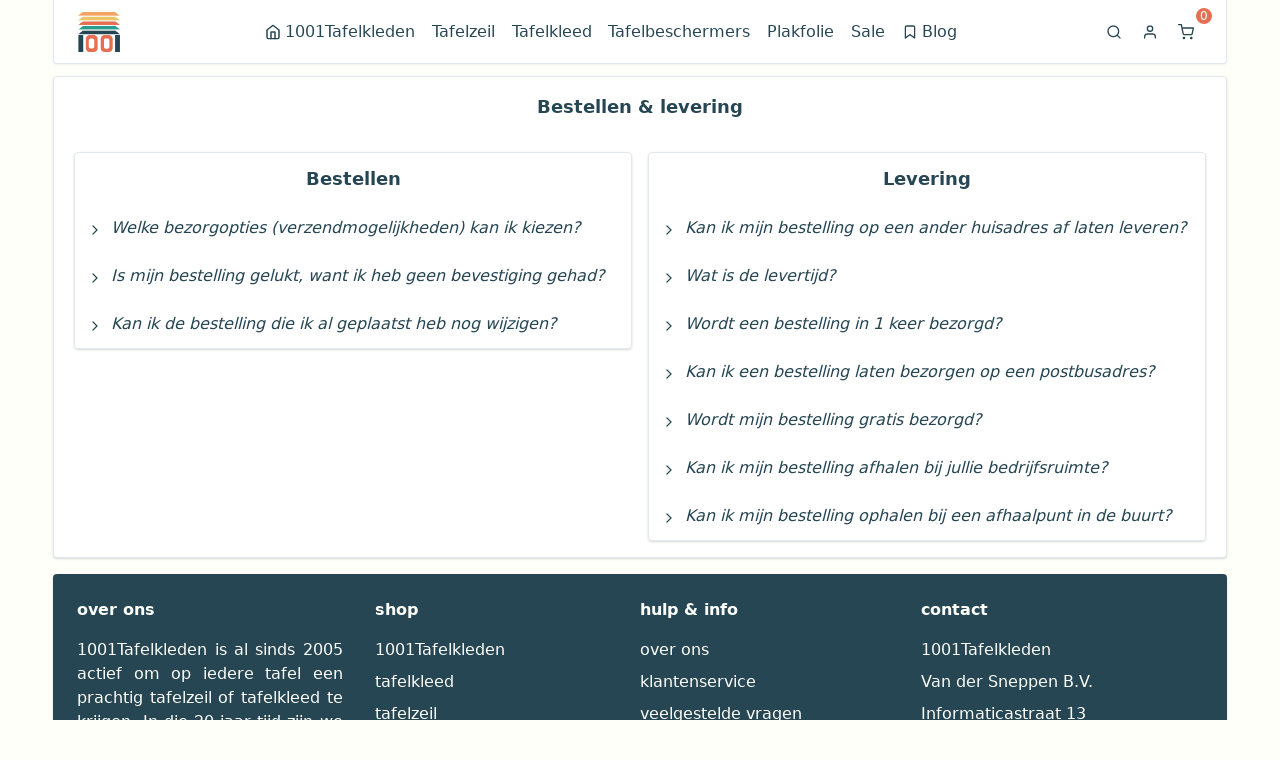

--- FILE ---
content_type: text/html; charset=utf-8
request_url: https://www.1001tafelkleden.com/bestellen-en-levering
body_size: 12277
content:
<!DOCTYPE html><html data-n-head-ssr="" lang="nl" data-n-head="%7B%22lang%22:%7B%22ssr%22:%22nl%22%7D%7D"><head>
    <title>Bestellen en levering - 1001tafelkleden.com</title><meta data-n-head="ssr" charset="utf-8"><meta data-n-head="ssr" name="viewport" content="width=device-width, initial-scale=1"><meta data-n-head="ssr" data-hid="description" name="description" content="Bestellen en levering 1001tafelkleden.com"><meta data-n-head="ssr" data-hid="og:title" name="og:title" property="og:title" content="Bestellen en levering - 1001tafelkleden.com"><meta data-n-head="ssr" data-hid="og:description" name="og:description" property="og:description" content="Bestellen en levering 1001tafelkleden.com"><meta data-n-head="ssr" data-hid="og:site_name" name="og:site_name" property="og:site_name" content="1001tafelkleden.com"><meta data-n-head="ssr" data-hid="author" name="author" content="1001tafelkleden.com"><meta data-n-head="ssr" data-hid="apple-mobile-web-app-title" name="apple-mobile-web-app-title" content="Bestellen en levering - 1001tafelkleden.com"><link data-n-head="ssr" rel="icon" type="image/x-icon" href="/favicon.png"><link data-n-head="ssr" rel="preconnect" href="https://res.cloudinary.com"><link data-n-head="ssr" rel="preload" as="image" href="/logo-small.png" fetchpriority="high"><script data-n-head="ssr" src="/gtag.js" async=""></script><script data-n-head="ssr" data-hid="fb-pixel" type="text/javascript">!function(f,b,e,v,n,t,s){if(f.fbq)return;n=f.fbq=function(){n.callMethod?n.callMethod.apply(n,arguments):n.queue.push(arguments)};if(!f._fbq)f._fbq=n;n.push=n;n.loaded=!0;n.version='2.0';n.queue=[];t=b.createElement(e);t.async=!0;t.src=v;s=b.getElementsByTagName(e)[0];s.parentNode.insertBefore(t,s)}(window,document,'script','https://connect.facebook.net/en_US/fbevents.js');fbq('init','837750415928160');fbq('track','PageView');</script><noscript data-n-head="ssr" data-hid="fb-pixel-noscript"></noscript></head><body><img height="1" width="1" style="display:none" src="https://www.facebook.com/tr?id=837750415928160&amp;ev=PageView&amp;noscript=1"><link rel="preload" href="/_nuxt/4701b77.js" as="script"><link rel="preload" href="/_nuxt/960512a.js" as="script"><link rel="preload" href="/_nuxt/13d4132.js" as="script"><link rel="preload" href="/_nuxt/ac9eb33.js" as="script"><link rel="preload" href="/_nuxt/193cfad.js" as="script"><link rel="preload" href="/_nuxt/12dd825.js" as="script"><link rel="preload" href="/_nuxt/d218d79.js" as="script"><style data-vue-ssr-id="38dfa7e4:0 62dedad6:0 1e213f4c:0 35b99500:0 403bc005:0">/*! normalize.css v8.0.1 | MIT License | github.com/necolas/normalize.css */html{line-height:1.15;-webkit-text-size-adjust:100%}body{margin:0}main{display:block}h1{font-size:2em;margin:.67em 0}hr{box-sizing:content-box;height:0;overflow:visible}pre{font-family:monospace,monospace;font-size:1em}a{background-color:transparent}abbr[title]{border-bottom:none;text-decoration:underline;-webkit-text-decoration:underline dotted;text-decoration:underline dotted}b,strong{font-weight:bolder}code,kbd,samp{font-family:monospace,monospace;font-size:1em}small{font-size:80%}sub,sup{font-size:75%;line-height:0;position:relative;vertical-align:baseline}sub{bottom:-.25em}sup{top:-.5em}img{border-style:none}button,input,optgroup,select,textarea{font-family:inherit;font-size:100%;line-height:1.15;margin:0}button,input{overflow:visible}button,select{text-transform:none}[type=button],[type=reset],[type=submit],button{-webkit-appearance:button}[type=button]::-moz-focus-inner,[type=reset]::-moz-focus-inner,[type=submit]::-moz-focus-inner,button::-moz-focus-inner{border-style:none;padding:0}[type=button]:-moz-focusring,[type=reset]:-moz-focusring,[type=submit]:-moz-focusring,button:-moz-focusring{outline:1px dotted ButtonText}fieldset{padding:.35em .75em .625em}legend{box-sizing:border-box;color:inherit;display:table;max-width:100%;padding:0;white-space:normal}progress{vertical-align:baseline}textarea{overflow:auto}[type=checkbox],[type=radio]{box-sizing:border-box;padding:0}[type=number]::-webkit-inner-spin-button,[type=number]::-webkit-outer-spin-button{height:auto}[type=search]{-webkit-appearance:textfield;outline-offset:-2px}[type=search]::-webkit-search-decoration{-webkit-appearance:none}::-webkit-file-upload-button{-webkit-appearance:button;font:inherit}details{display:block}summary{display:list-item}[hidden],template{display:none}blockquote,dd,dl,figure,h1,h2,h3,h4,h5,h6,hr,p,pre{margin:0}button{background-color:transparent;background-image:none}button:focus{outline:1px dotted;outline:5px auto -webkit-focus-ring-color}fieldset,ol,ul{margin:0;padding:0}ol,ul{list-style:none}html{font-family:system-ui,-apple-system,Segoe UI,Roboto,Ubuntu,Cantarell,Noto Sans,sans-serif,BlinkMacSystemFont,"Segoe UI","Helvetica Neue",Arial,"Noto Sans","Apple Color Emoji","Segoe UI Emoji","Segoe UI Symbol","Noto Color Emoji";line-height:1.5}*,:after,:before{box-sizing:border-box;border:0 solid #e2e8f0}hr{border-top-width:1px}img{border-style:solid}textarea{resize:vertical}input::-moz-placeholder,textarea::-moz-placeholder{color:#a0aec0}input:-ms-input-placeholder,textarea:-ms-input-placeholder{color:#a0aec0}input::placeholder,textarea::placeholder{color:#a0aec0}[role=button],button{cursor:pointer}table{border-collapse:collapse}h1,h2,h3,h4,h5,h6{font-size:inherit;font-weight:inherit}a{color:inherit;text-decoration:inherit}button,input,optgroup,select,textarea{padding:0;line-height:inherit;color:inherit}code,kbd,pre,samp{font-family:Menlo,Monaco,Consolas,"Liberation Mono","Courier New",monospace}audio,canvas,embed,iframe,img,object,svg,video{display:block;vertical-align:middle}img,video{max-width:100%;height:auto}.container{width:100%}@media (min-width:640px){.container{max-width:640px}}@media (min-width:768px){.container{max-width:768px}}@media (min-width:1024px){.container{max-width:1024px}}@media (min-width:1280px){.container{max-width:1280px}}.space-y-1>:not(template)~:not(template){--space-y-reverse:0;margin-top:calc(0.25rem*(1 - var(--space-y-reverse)));margin-bottom:calc(0.25rem*var(--space-y-reverse))}.space-y-2>:not(template)~:not(template){--space-y-reverse:0;margin-top:calc(0.5rem*(1 - var(--space-y-reverse)));margin-bottom:calc(0.5rem*var(--space-y-reverse))}.space-y-3>:not(template)~:not(template){--space-y-reverse:0;margin-top:calc(0.75rem*(1 - var(--space-y-reverse)));margin-bottom:calc(0.75rem*var(--space-y-reverse))}.space-y-4>:not(template)~:not(template){--space-y-reverse:0;margin-top:calc(1rem*(1 - var(--space-y-reverse)));margin-bottom:calc(1rem*var(--space-y-reverse))}.divide-y>:not(template)~:not(template){--divide-y-reverse:0;border-top-width:calc(1px*(1 - var(--divide-y-reverse)));border-bottom-width:calc(1px*var(--divide-y-reverse))}.divide-gray-200>:not(template)~:not(template){--divide-opacity:1;border-color:#edf2f7;border-color:rgba(237,242,247,var(--divide-opacity))}.sr-only{position:absolute;width:1px;height:1px;padding:0;margin:-1px;overflow:hidden;clip:rect(0,0,0,0);white-space:nowrap;border-width:0}.appearance-none{-webkit-appearance:none;-moz-appearance:none;appearance:none}.bg-transparent{background-color:transparent}.bg-black{--bg-opacity:1;background-color:#000;background-color:rgba(0,0,0,var(--bg-opacity))}.bg-white{--bg-opacity:1;background-color:#fff;background-color:rgba(255,255,255,var(--bg-opacity))}.bg-gray-100{--bg-opacity:1;background-color:#f7fafc;background-color:rgba(247,250,252,var(--bg-opacity))}.bg-gray-200{--bg-opacity:1;background-color:#edf2f7;background-color:rgba(237,242,247,var(--bg-opacity))}.bg-gray-500{--bg-opacity:1;background-color:#a0aec0;background-color:rgba(160,174,192,var(--bg-opacity))}.bg-orange-100{--bg-opacity:1;background-color:#fffaf0;background-color:rgba(255,250,240,var(--bg-opacity))}.bg-orange-600{--bg-opacity:1;background-color:#dd6b20;background-color:rgba(221,107,32,var(--bg-opacity))}.bg-green-600{--bg-opacity:1;background-color:#38a169;background-color:rgba(56,161,105,var(--bg-opacity))}.bg-f-dark{--bg-opacity:1;background-color:#264653;background-color:rgba(38,70,83,var(--bg-opacity))}.bg-f-green{--bg-opacity:1;background-color:#2a9d8f;background-color:rgba(42,157,143,var(--bg-opacity))}.bg-f-maize{--bg-opacity:1;background-color:#e9c46a;background-color:rgba(233,196,106,var(--bg-opacity))}.bg-f-sandy{--bg-opacity:1;background-color:#f4a261;background-color:rgba(244,162,97,var(--bg-opacity))}.bg-f-orange{--bg-opacity:1;background-color:#e76f51;background-color:rgba(231,111,81,var(--bg-opacity))}.bg-f-light{--bg-opacity:1;background-color:#fffffa;background-color:rgba(255,255,250,var(--bg-opacity))}.hover\:bg-gray-100:hover{--bg-opacity:1;background-color:#f7fafc;background-color:rgba(247,250,252,var(--bg-opacity))}.hover\:bg-gray-600:hover{--bg-opacity:1;background-color:#718096;background-color:rgba(113,128,150,var(--bg-opacity))}.hover\:bg-orange-700:hover{--bg-opacity:1;background-color:#c05621;background-color:rgba(192,86,33,var(--bg-opacity))}.hover\:bg-green-600:hover{--bg-opacity:1;background-color:#38a169;background-color:rgba(56,161,105,var(--bg-opacity))}.hover\:bg-f-green:hover{--bg-opacity:1;background-color:#2a9d8f;background-color:rgba(42,157,143,var(--bg-opacity))}.hover\:bg-f-sandy:hover{--bg-opacity:1;background-color:#f4a261;background-color:rgba(244,162,97,var(--bg-opacity))}.hover\:bg-f-light:hover{--bg-opacity:1;background-color:#fffffa;background-color:rgba(255,255,250,var(--bg-opacity))}.focus\:bg-gray-600:focus{--bg-opacity:1;background-color:#718096;background-color:rgba(113,128,150,var(--bg-opacity))}.focus\:bg-green-600:focus{--bg-opacity:1;background-color:#38a169;background-color:rgba(56,161,105,var(--bg-opacity))}.focus\:bg-f-light:focus{--bg-opacity:1;background-color:#fffffa;background-color:rgba(255,255,250,var(--bg-opacity))}.bg-opacity-50{--bg-opacity:0.5}.bg-center{background-position:50%}.bg-cover{background-size:cover}.border-collapse{border-collapse:collapse}.border-white{--border-opacity:1;border-color:#fff;border-color:rgba(255,255,255,var(--border-opacity))}.border-gray-200{--border-opacity:1;border-color:#edf2f7;border-color:rgba(237,242,247,var(--border-opacity))}.border-gray-300{--border-opacity:1;border-color:#e2e8f0;border-color:rgba(226,232,240,var(--border-opacity))}.border-gray-400{--border-opacity:1;border-color:#cbd5e0;border-color:rgba(203,213,224,var(--border-opacity))}.border-orange-300{--border-opacity:1;border-color:#fbd38d;border-color:rgba(251,211,141,var(--border-opacity))}.border-orange-500{--border-opacity:1;border-color:#ed8936;border-color:rgba(237,137,54,var(--border-opacity))}.border-f-green{--border-opacity:1;border-color:#2a9d8f;border-color:rgba(42,157,143,var(--border-opacity))}.border-f-maize{--border-opacity:1;border-color:#e9c46a;border-color:rgba(233,196,106,var(--border-opacity))}.border-f-sandy{--border-opacity:1;border-color:#f4a261;border-color:rgba(244,162,97,var(--border-opacity))}.border-f-orange{--border-opacity:1;border-color:#e76f51;border-color:rgba(231,111,81,var(--border-opacity))}.border-f-light{--border-opacity:1;border-color:#fffffa;border-color:rgba(255,255,250,var(--border-opacity))}.focus\:border-transparent:focus{border-color:transparent}.focus\:border-f-light:focus{--border-opacity:1;border-color:#fffffa;border-color:rgba(255,255,250,var(--border-opacity))}.rounded{border-radius:.25rem}.rounded-md{border-radius:.375rem}.rounded-lg{border-radius:.5rem}.rounded-full{border-radius:9999px}.rounded-t{border-top-left-radius:.25rem;border-top-right-radius:.25rem}.rounded-b{border-bottom-right-radius:.25rem}.rounded-b,.rounded-bl{border-bottom-left-radius:.25rem}.border-none{border-style:none}.border-2{border-width:2px}.border-4{border-width:4px}.border{border-width:1px}.border-b-2{border-bottom-width:2px}.border-l-4{border-left-width:4px}.border-t{border-top-width:1px}.border-r{border-right-width:1px}.border-b{border-bottom-width:1px}.border-l{border-left-width:1px}.cursor-pointer{cursor:pointer}.block{display:block}.inline-block{display:inline-block}.flex{display:flex}.inline-flex{display:inline-flex}.table{display:table}.grid{display:grid}.hidden{display:none}.flex-col{flex-direction:column}.flex-wrap{flex-wrap:wrap}.items-start{align-items:flex-start}.items-center{align-items:center}.self-start{align-self:flex-start}.justify-end{justify-content:flex-end}.justify-center{justify-content:center}.justify-between{justify-content:space-between}.flex-1{flex:1 1 0%}.flex-shrink-0{flex-shrink:0}.order-1{order:1}.order-2{order:2}.order-3{order:3}.font-sans{font-family:system-ui,-apple-system,Segoe UI,Roboto,Ubuntu,Cantarell,Noto Sans,sans-serif,BlinkMacSystemFont,"Segoe UI","Helvetica Neue",Arial,"Noto Sans","Apple Color Emoji","Segoe UI Emoji","Segoe UI Symbol","Noto Color Emoji"}.font-normal{font-weight:400}.font-medium{font-weight:500}.font-semibold{font-weight:600}.focus\:font-bold:focus,.font-bold,.hover\:font-bold:hover{font-weight:700}.h-1{height:.25rem}.h-2{height:.5rem}.h-3{height:.75rem}.h-4{height:1rem}.h-5{height:1.25rem}.h-6{height:1.5rem}.h-8{height:2rem}.h-10{height:2.5rem}.h-12{height:3rem}.h-16{height:4rem}.h-20{height:5rem}.h-24{height:6rem}.h-32{height:8rem}.h-auto{height:auto}.h-full{height:100%}.text-xs{font-size:.75rem}.text-sm{font-size:.875rem}.text-base{font-size:1rem}.text-lg{font-size:1.125rem}.text-xl{font-size:1.25rem}.text-2xl{font-size:1.5rem}.text-4xl{font-size:2.25rem}.leading-snug{line-height:1.375}.leading-normal{line-height:1.5}.leading-relaxed{line-height:1.625}.list-inside{list-style-position:inside}.list-none{list-style-type:none}.list-disc{list-style-type:disc}.list-decimal{list-style-type:decimal}.m-0{margin:0}.m-2{margin:.5rem}.m-auto{margin:auto}.my-2{margin-top:.5rem;margin-bottom:.5rem}.mx-2{margin-left:.5rem;margin-right:.5rem}.my-4{margin-top:1rem;margin-bottom:1rem}.mx-4{margin-left:1rem;margin-right:1rem}.my-6{margin-top:1.5rem;margin-bottom:1.5rem}.mx-auto{margin-left:auto;margin-right:auto}.mt-0{margin-top:0}.mt-1{margin-top:.25rem}.mr-1{margin-right:.25rem}.mb-1{margin-bottom:.25rem}.ml-1{margin-left:.25rem}.mt-2{margin-top:.5rem}.mr-2{margin-right:.5rem}.mb-2{margin-bottom:.5rem}.ml-2{margin-left:.5rem}.mt-3{margin-top:.75rem}.mr-3{margin-right:.75rem}.mb-3{margin-bottom:.75rem}.ml-3{margin-left:.75rem}.mt-4{margin-top:1rem}.mr-4{margin-right:1rem}.mb-4{margin-bottom:1rem}.ml-4{margin-left:1rem}.mt-5{margin-top:1.25rem}.mr-5{margin-right:1.25rem}.mt-6{margin-top:1.5rem}.mr-6{margin-right:1.5rem}.mt-8{margin-top:2rem}.mr-8{margin-right:2rem}.mb-8{margin-bottom:2rem}.ml-8{margin-left:2rem}.mr-12{margin-right:3rem}.max-h-full{max-height:100%}.max-w-xl{max-width:36rem}.max-w-full{max-width:100%}.object-contain{-o-object-fit:contain;object-fit:contain}.object-cover{-o-object-fit:cover;object-fit:cover}.opacity-75{opacity:.75}.focus\:outline-none:focus,.outline-none{outline:2px solid transparent;outline-offset:2px}.overflow-hidden{overflow:hidden}.overflow-x-auto{overflow-x:auto}.overflow-y-auto{overflow-y:auto}.overflow-x-hidden{overflow-x:hidden}.p-0{padding:0}.p-1{padding:.25rem}.p-2{padding:.5rem}.p-3{padding:.75rem}.p-4{padding:1rem}.p-5{padding:1.25rem}.p-6{padding:1.5rem}.py-1{padding-top:.25rem;padding-bottom:.25rem}.px-1{padding-left:.25rem;padding-right:.25rem}.py-2{padding-top:.5rem;padding-bottom:.5rem}.px-2{padding-left:.5rem;padding-right:.5rem}.py-3{padding-top:.75rem;padding-bottom:.75rem}.px-3{padding-left:.75rem;padding-right:.75rem}.py-4{padding-top:1rem;padding-bottom:1rem}.px-4{padding-left:1rem;padding-right:1rem}.py-5{padding-top:1.25rem;padding-bottom:1.25rem}.px-5{padding-left:1.25rem;padding-right:1.25rem}.px-6{padding-left:1.5rem;padding-right:1.5rem}.px-8{padding-left:2rem;padding-right:2rem}.py-16{padding-top:4rem;padding-bottom:4rem}.pr-1{padding-right:.25rem}.pl-1{padding-left:.25rem}.pt-2{padding-top:.5rem}.pr-2{padding-right:.5rem}.pb-2{padding-bottom:.5rem}.pl-2{padding-left:.5rem}.pt-3{padding-top:.75rem}.pr-3{padding-right:.75rem}.pb-3{padding-bottom:.75rem}.pr-4{padding-right:1rem}.pb-4{padding-bottom:1rem}.pl-4{padding-left:1rem}.pt-6{padding-top:1.5rem}.pr-6{padding-right:1.5rem}.pb-6{padding-bottom:1.5rem}.pl-6{padding-left:1.5rem}.pr-8{padding-right:2rem}.pb-8{padding-bottom:2rem}.pl-8{padding-left:2rem}.pr-10{padding-right:2.5rem}.placeholder-f-dark::-moz-placeholder{--placeholder-opacity:1;color:#264653;color:rgba(38,70,83,var(--placeholder-opacity))}.placeholder-f-dark:-ms-input-placeholder{--placeholder-opacity:1;color:#264653;color:rgba(38,70,83,var(--placeholder-opacity))}.placeholder-f-dark::placeholder{--placeholder-opacity:1;color:#264653;color:rgba(38,70,83,var(--placeholder-opacity))}.pointer-events-none{pointer-events:none}.fixed{position:fixed}.absolute{position:absolute}.relative{position:relative}.inset-0{right:0;left:0}.inset-0,.inset-y-0{top:0;bottom:0}.top-0{top:0}.right-0{right:0}.bottom-0{bottom:0}.left-0{left:0}.resize{resize:both}.shadow-sm{box-shadow:0 1px 2px 0 rgba(0,0,0,.05)}.shadow{box-shadow:0 1px 3px 0 rgba(0,0,0,.1),0 1px 2px 0 rgba(0,0,0,.06)}.shadow-lg{box-shadow:0 10px 15px -3px rgba(0,0,0,.1),0 4px 6px -2px rgba(0,0,0,.05)}.hover\:shadow:hover{box-shadow:0 1px 3px 0 rgba(0,0,0,.1),0 1px 2px 0 rgba(0,0,0,.06)}.hover\:shadow-lg:hover{box-shadow:0 10px 15px -3px rgba(0,0,0,.1),0 4px 6px -2px rgba(0,0,0,.05)}.fill-current{fill:currentColor}.text-left{text-align:left}.text-center{text-align:center}.text-right{text-align:right}.text-justify{text-align:justify}.text-black{--text-opacity:1;color:#000;color:rgba(0,0,0,var(--text-opacity))}.text-white{--text-opacity:1;color:#fff;color:rgba(255,255,255,var(--text-opacity))}.text-gray-500{--text-opacity:1;color:#a0aec0;color:rgba(160,174,192,var(--text-opacity))}.text-gray-600{--text-opacity:1;color:#718096;color:rgba(113,128,150,var(--text-opacity))}.text-gray-700{--text-opacity:1;color:#4a5568;color:rgba(74,85,104,var(--text-opacity))}.text-gray-800{--text-opacity:1;color:#2d3748;color:rgba(45,55,72,var(--text-opacity))}.text-red-700{--text-opacity:1;color:#c53030;color:rgba(197,48,48,var(--text-opacity))}.text-orange-600{--text-opacity:1;color:#dd6b20;color:rgba(221,107,32,var(--text-opacity))}.text-orange-700{--text-opacity:1;color:#c05621;color:rgba(192,86,33,var(--text-opacity))}.text-orange-800{--text-opacity:1;color:#9c4221;color:rgba(156,66,33,var(--text-opacity))}.text-green-600{--text-opacity:1;color:#38a169;color:rgba(56,161,105,var(--text-opacity))}.text-blue-600{--text-opacity:1;color:#3182ce;color:rgba(49,130,206,var(--text-opacity))}.text-f-dark{--text-opacity:1;color:#264653;color:rgba(38,70,83,var(--text-opacity))}.text-f-green{--text-opacity:1;color:#2a9d8f;color:rgba(42,157,143,var(--text-opacity))}.text-f-maize{--text-opacity:1;color:#e9c46a;color:rgba(233,196,106,var(--text-opacity))}.text-f-sandy{--text-opacity:1;color:#f4a261;color:rgba(244,162,97,var(--text-opacity))}.text-f-orange{--text-opacity:1;color:#e76f51;color:rgba(231,111,81,var(--text-opacity))}.text-f-light{--text-opacity:1;color:#fffffa;color:rgba(255,255,250,var(--text-opacity))}.hover\:text-white:hover{--text-opacity:1;color:#fff;color:rgba(255,255,255,var(--text-opacity))}.hover\:text-gray-700:hover{--text-opacity:1;color:#4a5568;color:rgba(74,85,104,var(--text-opacity))}.hover\:text-gray-900:hover{--text-opacity:1;color:#1a202c;color:rgba(26,32,44,var(--text-opacity))}.hover\:text-orange-800:hover{--text-opacity:1;color:#9c4221;color:rgba(156,66,33,var(--text-opacity))}.hover\:text-orange-900:hover{--text-opacity:1;color:#7b341e;color:rgba(123,52,30,var(--text-opacity))}.hover\:text-blue-800:hover{--text-opacity:1;color:#2c5282;color:rgba(44,82,130,var(--text-opacity))}.hover\:text-f-dark:hover{--text-opacity:1;color:#264653;color:rgba(38,70,83,var(--text-opacity))}.hover\:text-f-green:hover{--text-opacity:1;color:#2a9d8f;color:rgba(42,157,143,var(--text-opacity))}.hover\:text-f-maize:hover{--text-opacity:1;color:#e9c46a;color:rgba(233,196,106,var(--text-opacity))}.hover\:text-f-sandy:hover{--text-opacity:1;color:#f4a261;color:rgba(244,162,97,var(--text-opacity))}.hover\:text-f-orange:hover{--text-opacity:1;color:#e76f51;color:rgba(231,111,81,var(--text-opacity))}.hover\:text-f-light:hover{--text-opacity:1;color:#fffffa;color:rgba(255,255,250,var(--text-opacity))}.focus\:text-f-green:focus{--text-opacity:1;color:#2a9d8f;color:rgba(42,157,143,var(--text-opacity))}.focus\:text-f-maize:focus{--text-opacity:1;color:#e9c46a;color:rgba(233,196,106,var(--text-opacity))}.focus\:text-f-sandy:focus{--text-opacity:1;color:#f4a261;color:rgba(244,162,97,var(--text-opacity))}.focus\:text-f-orange:focus{--text-opacity:1;color:#e76f51;color:rgba(231,111,81,var(--text-opacity))}.italic{font-style:italic}.lowercase{text-transform:lowercase}.underline{text-decoration:underline}.line-through{text-decoration:line-through}.tracking-wide{letter-spacing:.025em}.visible{visibility:visible}.w-1{width:.25rem}.w-3{width:.75rem}.w-4{width:1rem}.w-5{width:1.25rem}.w-6{width:1.5rem}.w-8{width:2rem}.w-10{width:2.5rem}.w-12{width:3rem}.w-16{width:4rem}.w-24{width:6rem}.w-32{width:8rem}.w-40{width:10rem}.w-48{width:12rem}.w-56{width:14rem}.w-1\/2{width:50%}.w-1\/3{width:33.333333%}.w-2\/3{width:66.666667%}.w-1\/4{width:25%}.w-2\/4{width:50%}.w-3\/4{width:75%}.w-2\/5{width:40%}.w-3\/5{width:60%}.w-5\/6{width:83.333333%}.w-11\/12{width:91.666667%}.w-full{width:100%}.z-10{z-index:10}.z-20{z-index:20}.z-30{z-index:30}.z-40{z-index:40}.z-50{z-index:50}.gap-2{grid-gap:.5rem;gap:.5rem}.gap-4{grid-gap:1rem;gap:1rem}.grid-cols-1{grid-template-columns:repeat(1,minmax(0,1fr))}.transform{--transform-translate-x:0;--transform-translate-y:0;--transform-rotate:0;--transform-skew-x:0;--transform-skew-y:0;--transform-scale-x:1;--transform-scale-y:1;transform:translateX(var(--transform-translate-x)) translateY(var(--transform-translate-y)) rotate(var(--transform-rotate)) skewX(var(--transform-skew-x)) skewY(var(--transform-skew-y)) scaleX(var(--transform-scale-x)) scaleY(var(--transform-scale-y))}.rotate-180{--transform-rotate:180deg}.transition-all{transition-property:all}.transition{transition-property:background-color,border-color,color,fill,stroke,opacity,box-shadow,transform}.transition-colors{transition-property:background-color,border-color,color,fill,stroke}.transition-transform{transition-property:transform}.duration-200{transition-duration:.2s}@-webkit-keyframes spin{to{transform:rotate(1turn)}}@keyframes spin{to{transform:rotate(1turn)}}@-webkit-keyframes ping{75%,to{transform:scale(2);opacity:0}}@keyframes ping{75%,to{transform:scale(2);opacity:0}}@-webkit-keyframes pulse{50%{opacity:.5}}@keyframes pulse{50%{opacity:.5}}@-webkit-keyframes bounce{0%,to{transform:translateY(-25%);-webkit-animation-timing-function:cubic-bezier(.8,0,1,1);animation-timing-function:cubic-bezier(.8,0,1,1)}50%{transform:none;-webkit-animation-timing-function:cubic-bezier(0,0,.2,1);animation-timing-function:cubic-bezier(0,0,.2,1)}}@keyframes bounce{0%,to{transform:translateY(-25%);-webkit-animation-timing-function:cubic-bezier(.8,0,1,1);animation-timing-function:cubic-bezier(.8,0,1,1)}50%{transform:none;-webkit-animation-timing-function:cubic-bezier(0,0,.2,1);animation-timing-function:cubic-bezier(0,0,.2,1)}}div.banner-container a.link,main a.link{--text-opacity:1;color:#e76f51;color:rgba(231,111,81,var(--text-opacity));text-decoration:underline;-webkit-text-decoration-style:solid;text-decoration-style:solid}div.banner-container a.link,main a.link:hover{cursor:pointer;--text-opacity:1;color:#264653;color:rgba(38,70,83,var(--text-opacity));-webkit-text-decoration-style:solid;text-decoration-style:solid}@media (min-width:640px){.sm\:container{width:100%}}@media (min-width:640px) and (min-width:640px){.sm\:container{max-width:640px}}@media (min-width:640px) and (min-width:768px){.sm\:container{max-width:768px}}@media (min-width:640px) and (min-width:1024px){.sm\:container{max-width:1024px}}@media (min-width:640px) and (min-width:1280px){.sm\:container{max-width:1280px}}@media (min-width:640px){.sm\:flex{display:flex}.sm\:h-full{height:100%}.sm\:w-2\/5{width:40%}.sm\:w-3\/5{width:60%}}@media (min-width:768px){.md\:container{width:100%}}@media (min-width:768px) and (min-width:640px){.md\:container{max-width:640px}}@media (min-width:768px) and (min-width:768px){.md\:container{max-width:768px}}@media (min-width:768px) and (min-width:1024px){.md\:container{max-width:1024px}}@media (min-width:768px) and (min-width:1280px){.md\:container{max-width:1280px}}@media (min-width:768px){.md\:text-base{font-size:1rem}.md\:text-xl{font-size:1.25rem}.md\:px-2{padding-left:.5rem;padding-right:.5rem}.md\:py-4{padding-top:1rem;padding-bottom:1rem}}@media (min-width:1024px){.lg\:container{width:100%}}@media (min-width:1024px) and (min-width:640px){.lg\:container{max-width:640px}}@media (min-width:1024px) and (min-width:768px){.lg\:container{max-width:768px}}@media (min-width:1024px) and (min-width:1024px){.lg\:container{max-width:1024px}}@media (min-width:1024px) and (min-width:1280px){.lg\:container{max-width:1280px}}@media (min-width:1024px){.lg\:rounded-none{border-radius:0}.lg\:rounded-b{border-bottom-right-radius:.25rem;border-bottom-left-radius:.25rem}.lg\:border-r{border-right-width:1px}.lg\:border-b{border-bottom-width:1px}.lg\:border-l{border-left-width:1px}.lg\:block{display:block}.lg\:flex{display:flex}.lg\:hidden{display:none}.lg\:flex-row{flex-direction:row}.lg\:flex-no-wrap{flex-wrap:nowrap}.lg\:justify-start{justify-content:flex-start}.lg\:justify-end{justify-content:flex-end}.lg\:justify-center{justify-content:center}.lg\:order-1{order:1}.lg\:order-2{order:2}.lg\:order-3{order:3}.lg\:h-16{height:4rem}.lg\:h-full{height:100%}.lg\:text-sm{font-size:.875rem}.lg\:text-base{font-size:1rem}.lg\:text-2xl{font-size:1.5rem}.lg\:my-0{margin-bottom:0}.lg\:mt-0,.lg\:my-0{margin-top:0}.lg\:mb-0{margin-bottom:0}.lg\:mr-1{margin-right:.25rem}.lg\:ml-1{margin-left:.25rem}.lg\:mr-2{margin-right:.5rem}.lg\:ml-2{margin-left:.5rem}.lg\:mt-4{margin-top:1rem}.lg\:mr-4{margin-right:1rem}.lg\:ml-4{margin-left:1rem}.lg\:mt-8{margin-top:2rem}.lg\:ml-10{margin-left:2.5rem}.lg\:py-0{padding-top:0;padding-bottom:0}.lg\:px-0{padding-left:0;padding-right:0}.lg\:py-3{padding-top:.75rem;padding-bottom:.75rem}.lg\:px-4{padding-left:1rem;padding-right:1rem}.lg\:px-6{padding-left:1.5rem;padding-right:1.5rem}.lg\:px-8{padding-left:2rem;padding-right:2rem}.lg\:px-16{padding-left:4rem;padding-right:4rem}.lg\:pb-0{padding-bottom:0}.lg\:pr-1{padding-right:.25rem}.lg\:pl-1{padding-left:.25rem}.lg\:pr-2{padding-right:.5rem}.lg\:pl-2{padding-left:.5rem}.lg\:pr-4{padding-right:1rem}.lg\:pl-4{padding-left:1rem}.lg\:pr-5{padding-right:1.25rem}.lg\:pl-5{padding-left:1.25rem}.lg\:shadow-none{box-shadow:none}.lg\:text-left{text-align:left}.lg\:w-8{width:2rem}.lg\:w-16{width:4rem}.lg\:w-20{width:5rem}.lg\:w-24{width:6rem}.lg\:w-64{width:16rem}.lg\:w-auto{width:auto}.lg\:w-1\/2{width:50%}.lg\:w-1\/3{width:33.333333%}.lg\:w-2\/3{width:66.666667%}.lg\:w-1\/4{width:25%}.lg\:w-3\/4{width:75%}.lg\:w-1\/5{width:20%}.lg\:w-2\/5{width:40%}.lg\:w-3\/5{width:60%}.lg\:w-4\/5{width:80%}.lg\:w-3\/12{width:25%}.lg\:w-full{width:100%}.lg\:gap-6{grid-gap:1.5rem;gap:1.5rem}.lg\:grid-cols-2{grid-template-columns:repeat(2,minmax(0,1fr))}}@media (min-width:1280px){.xl\:container{width:100%}}@media (min-width:1280px) and (min-width:640px){.xl\:container{max-width:640px}}@media (min-width:1280px) and (min-width:768px){.xl\:container{max-width:768px}}@media (min-width:1280px) and (min-width:1024px){.xl\:container{max-width:1024px}}@media (min-width:1280px) and (min-width:1280px){.xl\:container{max-width:1280px}}@media (min-width:1280px){.xl\:h-10{height:2.5rem}.xl\:text-sm{font-size:.875rem}.xl\:text-base{font-size:1rem}.xl\:text-lg{font-size:1.125rem}.xl\:text-xl{font-size:1.25rem}.xl\:text-2xl{font-size:1.5rem}.xl\:mr-4{margin-right:1rem}.xl\:ml-4{margin-left:1rem}.xl\:mt-5{margin-top:1.25rem}.xl\:p-8{padding:2rem}.xl\:px-6{padding-left:1.5rem;padding-right:1.5rem}.xl\:pr-4{padding-right:1rem}.xl\:pl-4{padding-left:1rem}.xl\:w-10{width:2.5rem}.xl\:w-40{width:10rem}.xl\:w-1\/4{width:25%}.xl\:w-11\/12{width:91.666667%}}
.nuxt-progress{position:fixed;top:0;left:0;right:0;height:2px;width:0;opacity:1;transition:width .1s,opacity .4s;background-color:#fff;z-index:999999}
body{--bg-opacity:1;background-color:#fffffa;background-color:rgba(255,255,250,var(--bg-opacity));--text-opacity:1;color:#264653;color:rgba(38,70,83,var(--text-opacity));font-family:system-ui,-apple-system,Segoe UI,Roboto,Ubuntu,Cantarell,Noto Sans,sans-serif,BlinkMacSystemFont,"Segoe UI","Helvetica Neue",Arial,"Noto Sans","Apple Color Emoji","Segoe UI Emoji","Segoe UI Symbol","Noto Color Emoji"}.main .container{max-width:1620px}
.menu-items>a{display:flex;align-items:center}.menu-hover-area{position:absolute;z-index:20}.header-container{min-height:64px}.logo-container img{display:block}.sr-only{position:absolute;width:1px;height:1px;padding:0;margin:-1px;overflow:hidden;clip:rect(0,0,0,0);white-space:nowrap;border:0}@media (prefers-contrast:high){.menu-hover-area{border:2px solid}a,button{border:1px solid}}@media (prefers-reduced-motion:reduce){.transition-colors,a,button{transition:none}}a.focus-visible,a:focus-visible,button.focus-visible,button:focus-visible{outline:2px solid #065f46;outline-offset:2px}button:disabled{opacity:.6;cursor:not-allowed}
.fade-enter-active[data-v-1066ed08],.fade-leave-active[data-v-1066ed08]{transition:opacity .4s ease}.fade-enter[data-v-1066ed08],.fade-leave-to[data-v-1066ed08]{opacity:0}.slide-up-enter-active[data-v-1066ed08]{transition:all .4s ease}.slide-up-leave-active[data-v-1066ed08]{transition:all .3s ease}.slide-up-enter[data-v-1066ed08],.slide-up-leave-to[data-v-1066ed08]{opacity:0;transform:translateY(30px) scale(.98)}@media (prefers-reduced-motion:reduce){.fade-enter-active[data-v-1066ed08],.fade-leave-active[data-v-1066ed08],.slide-up-enter-active[data-v-1066ed08],.slide-up-leave-active[data-v-1066ed08]{transition:none!important}}</style>
  
  
    <div data-server-rendered="true" id="__nuxt"><!----><div id="__layout"><div><div class="main flex justify-center"><div class="container w-11/12"><div class="relative"><!----> <!----> <header role="banner" class="header-container h-16 w-full bg-white border-b border-l border-r border-gray-300 shadow-sm rounded-b flex justify-between items-center px-6"><a href="/" title="Ga naar de homepage van 1001tafelkleden.com" aria-label="1001tafelkleden.com logo - ga naar homepage" class="logo-container focus:ring-2 focus:ring-f-green focus:ring-offset-2 rounded"><img data-src="/logo-small.png" alt="1001tafelkleden.com logo" title="1001tafelkleden.com" width="42" height="40" loading="eager" fetchpriority="high" data-not-lazy="" src="/logo-small.png" class="h-10"></a> <nav role="navigation" aria-label="Hoofdnavigatie" class="menu-items flex justify-between" style="width: 700px"><ul role="menubar" class="flex justify-between w-full list-none m-0 p-0"><li role="none"><a href="https://www.1001tafelkleden.com" title="1001Tafelkleden - huidige pagina" role="menuitem" aria-current="page" class="hover:text-f-dark focus:outline-2 focus:outline-offset-2 focus:outline-blue-600 rounded px-1 py-1 transition-colors flex items-center active"><svg xmlns="http://www.w3.org/2000/svg" width="24px" height="24px" viewBox="0 0 24 24" fill="none" stroke="currentColor" stroke-width="2" stroke-linecap="round" stroke-linejoin="round" aria-hidden="true" class="w-4 h-4 mr-1 feather feather-home"><path d="M3 9l9-7 9 7v11a2 2 0 0 1-2 2H5a2 2 0 0 1-2-2z"></path><polyline points="9 22 9 12 15 12 15 22"></polyline></svg>1001Tafelkleden
                    </a></li> <li role="none"><a href="https://www.tafelzeil.com" title="Tafelzeil - bekijk tafelzeil producten" role="menuitem" aria-haspopup="true" aria-controls="tafelzeil-menu" class="hover:text-f-green focus:outline-2 focus:outline-offset-2 focus:outline-blue-600 rounded px-1 py-1 transition-colors flex items-center ">
                        Tafelzeil
                    </a></li> <li role="none"><a href="https://www.1001tafelkleden.com" title="Tafelkleed - huidige pagina" role="menuitem" aria-current="page" aria-haspopup="true" aria-controls="tafelkleed-menu" class="hover:text-f-orange focus:outline-2 focus:outline-offset-2 focus:outline-blue-600 rounded px-1 py-1 transition-colors flex items-center active">
                        Tafelkleed
                    </a></li> <li role="none"><a href="https://www.tafelbescherming.com" title="Tafelbescherming - bekijk tafelbescherming producten" role="menuitem" aria-haspopup="true" aria-controls="tafelbescherming-menu" class="hover:text-f-maize focus:outline-2 focus:outline-offset-2 focus:outline-blue-600 rounded px-1 py-1 transition-colors flex items-center ">
                        Tafelbeschermers
                    </a></li> <li role="none"><a href="https://www.1001plakfolies.com" title="Plakfolie - bekijk plakfolie producten" role="menuitem" aria-haspopup="true" aria-controls="plakfolie-menu" class="hover:text-f-sandy focus:outline-2 focus:outline-offset-2 focus:outline-blue-600 rounded px-1 py-1 transition-colors flex items-center ">
                        Plakfolie
                    </a></li> <li role="none"><a href="/sale" title="Sale - bekijk afgeprijsde producten" role="menuitem" class="hover:text-f-sandy focus:outline-2 focus:outline-offset-2 focus:outline-blue-600 rounded px-1 py-1 transition-colors flex items-center">
                        Sale
                    </a></li> <li role="none"><a href="/blog" title="1001Tafelkleden blog - opent in nieuw venster" target="_blank" rel="noopener noreferrer" role="menuitem" aria-label="1001Tafelkleden blog (opent in nieuw venster)" class="hover:text-f-dark focus:outline-2 focus:outline-offset-2 focus:outline-blue-600 rounded px-1 py-1 transition-colors flex items-center "><svg xmlns="http://www.w3.org/2000/svg" width="24px" height="24px" viewBox="0 0 24 24" fill="none" stroke="currentColor" stroke-width="2" stroke-linecap="round" stroke-linejoin="round" aria-hidden="true" class="w-4 h-4 mr-1 feather feather-bookmark"><path d="M19 21l-7-5-7 5V5a2 2 0 0 1 2-2h10a2 2 0 0 1 2 2z"></path></svg>Blog
                        <span class="sr-only">(opent in nieuw venster)</span></a></li></ul></nav> <div role="toolbar" aria-label="Account en winkelwagen" class="link-icons flex justify-between" style="width: 100px"><button aria-label="Zoeken openen" aria-controls="search-menu" type="button" class="search cursor-pointer bg-transparent border-none p-1 rounded focus:outline-2 focus:outline-offset-2 focus:outline-blue-600"><svg xmlns="http://www.w3.org/2000/svg" width="24px" height="24px" viewBox="0 0 24 24" fill="none" stroke="currentColor" stroke-width="2" stroke-linecap="round" stroke-linejoin="round" aria-hidden="true" class="w-4 h-4 mr-1 feather feather-search"><circle cx="11" cy="11" r="8"></circle><line x1="21" y1="21" x2="16.65" y2="16.65"></line></svg></button> <a href="/account" title="Ga naar uw account" aria-label="Mijn account" class="account cursor-pointer focus:outline-2 focus:outline-offset-2 focus:outline-blue-600 rounded p-1 hover:bg-gray-100 transition-colors"><svg xmlns="http://www.w3.org/2000/svg" width="24px" height="24px" viewBox="0 0 24 24" fill="none" stroke="currentColor" stroke-width="2" stroke-linecap="round" stroke-linejoin="round" aria-hidden="true" class="w-4 h-4 mr-1 feather feather-user"><path d="M20 21v-2a4 4 0 0 0-4-4H8a4 4 0 0 0-4 4v2"></path><circle cx="12" cy="7" r="4"></circle></svg></a> <a href="/cart" title="Winkelwagen - 0 artikelen" aria-label="Winkelwagen met 0 artikelen" class="cart cursor-pointer relative focus:outline-2 focus:outline-offset-2 focus:outline-blue-600 rounded p-1 hover:bg-gray-100 transition-colors"><svg xmlns="http://www.w3.org/2000/svg" width="24px" height="24px" viewBox="0 0 24 24" fill="none" stroke="currentColor" stroke-width="2" stroke-linecap="round" stroke-linejoin="round" aria-hidden="true" class="w-4 h-4 mr-1 feather feather-shopping-cart"><circle cx="9" cy="21" r="1"></circle><circle cx="20" cy="21" r="1"></circle><path d="M1 1h4l2.68 13.39a2 2 0 0 0 2 1.61h9.72a2 2 0 0 0 2-1.61L23 6H6"></path></svg> <span aria-label="0 artikelen in winkelwagen" class="absolute flex bg-f-orange w-4 h-4 justify-center items-center rounded-full text-xs text-white" style="right: -10px; top: -12px">
                    0
                </span></a></div></header> <div id="menu-announcement" aria-live="polite" aria-atomic="true" class="sr-only"></div> <!----> <!----> <!----> <!----> <!----> <div class="sale menu-hover-area flex w-full bg-white mt-4 rounded shadow border border-gray-300 px-6 pb-4" style="height:240px; display:none !important;"><div class="mega-menu-group mt-4 w-1/4"><div class="title-text font-bold">Tafelzeil</div> <div class="title-seperator w-10 bg-f-maize mt-2 mb-2" style="height: 5px"></div> <div class="menu-item"><a href="/" title="Afgeprijsde tafelzeilen">
                    Afgeprijsde tafelzeilen
                </a></div> <div class="menu-item"><a href="/" title="Goedkoop tafelzeil">
                    Goedkoop tafelzeil
                </a></div> <div class="menu-item"><a href="/" title="Tafelzeil restanten" class="relative"><div class="absolute w-8 py-1 right-0 top-0 p-1 rounded-lg shadow bg-f-green text-f-light text-sm text-center" style="right: -35px;top: -5px;">
                        Tip!
                    </div>
                    Tafelzeil restanten
                </a></div></div> <div class="mega-menu-group mt-4 w-1/4"><div class="title-text font-bold">Tafelkleed</div> <div class="title-seperator w-10 bg-f-maize mt-2 mb-2" style="height: 5px"></div> <div class="menu-item"><a href="/" title="Afgeprijsde tafelkleden">
                    Afgeprijsde tafelkleden
                </a></div> <div class="menu-item"><a href="/" title="Goedkope tafelkleden">
                    Goedkope tafelkleden
                </a></div> <div class="menu-item"><a href="/" title="Tafelkleed restanten" class="relative"><div class="absolute w-8 py-1 right-0 top-0 p-1 rounded-lg shadow bg-f-green text-f-light text-sm text-center" style="right: -35px;top: -5px;">
                        Tip!
                    </div>
                    Tafelkleed restanten
                </a></div></div> <div class="mega-menu-group mt-4 w-1/4"><div class="title-text font-bold">Tafelbescherming</div> <div class="title-seperator w-10 bg-f-maize mt-2 mb-2" style="height: 5px"></div> <div class="menu-item-"><a href="/" title="Afgeprijsde tafelbeschermers">
                    Afgeprijsde tafelbeschermers
                </a></div> <div class="menu-item-"><a href="/" title="Goedkope tafelbescherming">
                    Goedkope tafelbescherming
                </a></div> <div class="menu-item"><a href="/" title="Tafelbescherming restanten" class="relative"><div class="absolute w-8 py-1 right-0 top-0 p-1 rounded-lg shadow bg-f-green text-f-light text-sm text-center" style="right: -35px;top: -5px;">
                        Tip!
                    </div>
                    Tafelbescherming restanten
                </a></div></div> <div class="mega-menu-group mt-4 w-1/4"><div class="title-text font-bold">Plakfolie</div> <div class="title-seperator w-10 bg-f-maize mt-2 mb-2" style="height: 5px"></div> <div class="menu-item"><a href="/" title="Afgeprijsde plakfolies">
                    Afgeprijsde plakfolies
                </a></div> <div class="menu-item"><a href="/" title="Goedkope plakfolies">
                    Goedkope plakfolies
                </a></div> <div class="menu-item"><a href="/" title="Plakfolie restanten" class="relative"><div class="absolute w-8 py-1 right-0 top-0 p-1 rounded-lg shadow bg-f-green text-f-light text-sm text-center" style="right: -35px;top: -5px;">
                        Tip!
                    </div> <span>Plakfolie restanten</span></a></div></div></div></div> <!----> <div class="homepage w-full mt-3 bg-white border-gray-300 border rounded shadow py-4 px-3"><div class="w-full flex flex-wrap justify-center"><h2 class="text-center text-lg font-bold w-full">
                    Bestellen &amp; levering
                </h2> <div class="flex flex-wrap lg:flex-no-wrap w-full lg:w-full justify-between mt-4"><div class="w-full lg:w-1/2 border border-gray-300 rounded shadow flex flex-wrap px-3 py-3 mt-4 mx-2  self-start"><div class="font-bold text-lg w-full text-center">
                            Bestellen
                        </div> <div class="w-full mt-4"><div class="w-full italic cursor-pointer flex items-center mt-2"><svg xmlns="http://www.w3.org/2000/svg" width="24px" height="24px" viewBox="0 0 24 24" fill="none" stroke="currentColor" stroke-width="2" stroke-linecap="round" stroke-linejoin="round" class="h-4 w-4 mr-2 relative feather feather-chevron-right" style="top:2px;"><polyline points="9 18 15 12 9 6"></polyline></svg> <!----> <div>Welke bezorgopties (verzendmogelijkheden) kan ik kiezen?</div></div> <div class="w-full pl-6" style="display:none;">Onze producten worden standaard in doos geleverd. Ze worden hiervoor met de grootste zorg opgevouwen en waar nodig extra beschermd om het transport goed te doorstaan.<br><br><br>Wat betreft tafelkleden van stof (gecoat of ongecoat): het is geen enkel probleem om deze gevouwen te versturen, ze zijn eenvoudig aan de onderzijde te stoomstrijken, waardoor alle vouwen als sneeuw voor de zon verdwijnen.<br><br><br>Wat betreft de pvc tafelzeilen: hierbij heb je twee opties, gevouwen in doos of op rol. Standaard wordt een pvc tafelzeil gevouwen in doos verzonden. De vouwen zullen na verloop van tijd vervagen.<br>Rolverzending is mogelijk tegen meerkosten. Het voordeel van op rol bestellen is dat het tafelzeil glad en zonder vouwen bij je aankomt. Nadeel is de hogere prijs. De laatste jaren hebben alle pakketdiensten hun systemen zodanig geoptimaliseerd, dat alle pakketjes zo eenvoudig mogelijk te verwerken zijn.Voor rolverzendingen is helaas geen plaats meer (niet fijn, te moeilijk…), deze zijn ook enorm in prijs gestegen. Het bedrag aan verzendkosten voor een rolverzending dekt niet de kosten die we hiervoor moeten maken. Toch willen we de rolverzending blijven aanbieden omdat dit voor pvc tafelzeilen de meest ideale manier van vervoeren is. <br><br><br>Rolverzendingen kunnen we realiseren tot een breedte van 195 cm. Is het tafelkleed breder dan wordt het, ook als u  voor een rolverzending kiest, gedeeltelijk gevouwen op rol verzonden.<br><br><br>Onze pakketten versturen we met GLS, een van de drie grootste pakketdiensten in Europa. <br></div></div><div class="w-full mt-4"><div class="w-full italic cursor-pointer flex items-center mt-2"><svg xmlns="http://www.w3.org/2000/svg" width="24px" height="24px" viewBox="0 0 24 24" fill="none" stroke="currentColor" stroke-width="2" stroke-linecap="round" stroke-linejoin="round" class="h-4 w-4 mr-2 relative feather feather-chevron-right" style="top:2px;"><polyline points="9 18 15 12 9 6"></polyline></svg> <!----> <div>Is mijn bestelling gelukt, want ik heb geen bevestiging gehad?</div></div> <div class="w-full pl-6" style="display:none;">Dat is vreemd! Neem snel contact met ons op, dan zoeken wij het gelijk voor je uit. Check eerst nog even je spamfilter of de orderbevestiging daar misschien in terecht gekomen is.</div></div><div class="w-full mt-4"><div class="w-full italic cursor-pointer flex items-center mt-2"><svg xmlns="http://www.w3.org/2000/svg" width="24px" height="24px" viewBox="0 0 24 24" fill="none" stroke="currentColor" stroke-width="2" stroke-linecap="round" stroke-linejoin="round" class="h-4 w-4 mr-2 relative feather feather-chevron-right" style="top:2px;"><polyline points="9 18 15 12 9 6"></polyline></svg> <!----> <div>Kan ik de bestelling die ik al geplaatst heb nog wijzigen?</div></div> <div class="w-full pl-6" style="display:none;">Ja, dat kan altijd zolang wij je bestelling nog niet afgesneden/verzonden hebben. Wil je nog iets wijzigen? Neem dan zo snel mogelijk contact met ons op!</div></div></div> <div class="w-full lg:w-1/2 border border-gray-300 rounded shadow flex flex-wrap px-3 py-3 mt-4 mx-2 self-start"><div class="font-bold text-lg w-full text-center">
                            Levering
                        </div> <div class="w-full mt-4"><div class="w-full italic cursor-pointer flex items-center mt-2"><svg xmlns="http://www.w3.org/2000/svg" width="24px" height="24px" viewBox="0 0 24 24" fill="none" stroke="currentColor" stroke-width="2" stroke-linecap="round" stroke-linejoin="round" class="h-4 w-4 mr-2 relative feather feather-chevron-right" style="top:2px;"><polyline points="9 18 15 12 9 6"></polyline></svg> <!----> <div>Kan ik mijn bestelling op een ander huisadres af laten leveren?</div></div> <div class="w-full pl-6" style="display:none;">Natuurlijk kan dat. Tijdens het bestelproces kun je eenvoudig aangeven dat het factuuradres en het afleveradres verschillend zijn. Vul je eigen adres in bij het factuuradres en het adres waar je je pakket wilt laten bezorgen bij het afleveradres. Dan komt het helemaal goed.</div></div><div class="w-full mt-4"><div class="w-full italic cursor-pointer flex items-center mt-2"><svg xmlns="http://www.w3.org/2000/svg" width="24px" height="24px" viewBox="0 0 24 24" fill="none" stroke="currentColor" stroke-width="2" stroke-linecap="round" stroke-linejoin="round" class="h-4 w-4 mr-2 relative feather feather-chevron-right" style="top:2px;"><polyline points="9 18 15 12 9 6"></polyline></svg> <!----> <div>Wat is de levertijd?</div></div> <div class="w-full pl-6" style="display:none;">We doen ontzettend ons best alle bestellingen zo snel mogelijk te versturen, zodat iedereen vrolijk en blij is! We streven er naar uw bestelling binnen 2 werkdagen te verzenden. In 90% van de gevallen lukt dit ook. We zijn echter een klein bedrijf en bij grote drukte of onvoorziene omstandigheden wordt het soms iets later. We vragen om je begrip hiervoor.<br><br><br>LET OP: sommige producten hebben een langere levertijd (aangegeven bij het product). Deze artikelen kunnen we dan ook niet binnen deze 2 werkdagen verzenden. Hieronder vallen o.a. ook de afgewerkte tafelkleden, deze moeten eerst voor afwerking naar ons atelier gebracht worden. Dat duurt altijd iets langer, maar dan krijg je ook een geweldig product! Good things take time!</div></div><div class="w-full mt-4"><div class="w-full italic cursor-pointer flex items-center mt-2"><svg xmlns="http://www.w3.org/2000/svg" width="24px" height="24px" viewBox="0 0 24 24" fill="none" stroke="currentColor" stroke-width="2" stroke-linecap="round" stroke-linejoin="round" class="h-4 w-4 mr-2 relative feather feather-chevron-right" style="top:2px;"><polyline points="9 18 15 12 9 6"></polyline></svg> <!----> <div>Wordt een bestelling in 1 keer bezorgd?</div></div> <div class="w-full pl-6" style="display:none;">Bestellingen worden zoveel mogelijk compleet en dus in 1 keer uitgeleverd. Dat betekent dat de levertijd van gecombineerde bestellingen gelijk is aan de levertijd van het artikel met de langste levertijd. Natuurlijk kan daar in overleg van afgeweken worden.</div></div><div class="w-full mt-4"><div class="w-full italic cursor-pointer flex items-center mt-2"><svg xmlns="http://www.w3.org/2000/svg" width="24px" height="24px" viewBox="0 0 24 24" fill="none" stroke="currentColor" stroke-width="2" stroke-linecap="round" stroke-linejoin="round" class="h-4 w-4 mr-2 relative feather feather-chevron-right" style="top:2px;"><polyline points="9 18 15 12 9 6"></polyline></svg> <!----> <div>Kan ik een bestelling laten bezorgen op een postbusadres?</div></div> <div class="w-full pl-6" style="display:none;">In de meeste gevallen zal je bestelling in een doos of op rol geleverd worden, dit past uiteraard niet in een brievenbus. GLS levert niet op postbusadressen omdat er in principe een handtekening vereist is bij de bezorging.</div></div><div class="w-full mt-4"><div class="w-full italic cursor-pointer flex items-center mt-2"><svg xmlns="http://www.w3.org/2000/svg" width="24px" height="24px" viewBox="0 0 24 24" fill="none" stroke="currentColor" stroke-width="2" stroke-linecap="round" stroke-linejoin="round" class="h-4 w-4 mr-2 relative feather feather-chevron-right" style="top:2px;"><polyline points="9 18 15 12 9 6"></polyline></svg> <!----> <div>Wordt mijn bestelling gratis bezorgd?</div></div> <div class="w-full pl-6" style="display:none;">Helaas niet! Dan zouden we niet kunnen blijven bestaan… dat kan bruin niet trekken…</div></div><div class="w-full mt-4"><div class="w-full italic cursor-pointer flex items-center mt-2"><svg xmlns="http://www.w3.org/2000/svg" width="24px" height="24px" viewBox="0 0 24 24" fill="none" stroke="currentColor" stroke-width="2" stroke-linecap="round" stroke-linejoin="round" class="h-4 w-4 mr-2 relative feather feather-chevron-right" style="top:2px;"><polyline points="9 18 15 12 9 6"></polyline></svg> <!----> <div>Kan ik mijn bestelling afhalen bij jullie bedrijfsruimte?</div></div> <div class="w-full pl-6" style="display:none;">Dat kan! Woon je in Zeeland of moet je toevallig in de buurt zijn? Je kunt er tijdens het bestelproces eenvoudig voor kiezen om je bestelling bij ons af te halen. De verzendkosten springen dan op nul. Bel of mail ons wel even voor een afspraak. Vaak kan dit ook ´s avonds of op een zaterdag.</div></div><div class="w-full mt-4"><div class="w-full italic cursor-pointer flex items-center mt-2"><svg xmlns="http://www.w3.org/2000/svg" width="24px" height="24px" viewBox="0 0 24 24" fill="none" stroke="currentColor" stroke-width="2" stroke-linecap="round" stroke-linejoin="round" class="h-4 w-4 mr-2 relative feather feather-chevron-right" style="top:2px;"><polyline points="9 18 15 12 9 6"></polyline></svg> <!----> <div>Kan ik mijn bestelling ophalen bij een afhaalpunt in de buurt?</div></div> <div class="w-full pl-6" style="display:none;">Ja, hiervoor kies je in het bestelproces voor de bezorgoptie: parcelshop. je kunt dan zelf aangeven op welk afhaalpunt je het pakketje wilt laten bezorgen. Zodra het pakket op het afhaalpunt gearriveerd is krijg je hier bericht van. Je kunt dan bij dit afhaalpunt langs om je pakketje af te halen.</div></div></div></div></div></div> <div class="footer w-full flex flex-wrap lg:flex-no-wrap mt-4 pt-6 pb-6 px-6 bg-f-dark text-f-light rounded-t shadow"><div class="w-full lg:w-1/4 lg:pr-4"><h3 class="w-full font-bold">over ons</h3> <div class="mt-2 lg:mt-4 text-justify">
      1001Tafelkleden is al sinds 2005 actief om op iedere tafel een prachtig tafelzeil of tafelkleed te krijgen. In die
      20 jaar tijd zijn we vol passie van een hobbyproject uitgegroeid tot een serieus bedrijf.
      <a href="/over-ons" class="underline"> Lees hier alles over ons.</a></div> <div class="mt-3 flex text-f-dark"><a title="1001Tafelkleden facebook" aria-label="1001Tafelkleden facebook" target="_blank" href="https://www.facebook.com/1001tafelkleden/" rel="nofollow" class="h-10 w-10 rounded-full bg-f-light shadow flex justify-center items-center mr-2 cursor-pointer"><svg xmlns="http://www.w3.org/2000/svg" width="24px" height="24px" viewBox="0 0 24 24" fill="none" stroke="currentColor" stroke-width="2" stroke-linecap="round" stroke-linejoin="round" class="w-5 h-5 feather feather-facebook"><path d="M18 2h-3a5 5 0 0 0-5 5v3H7v4h3v8h4v-8h3l1-4h-4V7a1 1 0 0 1 1-1h3z"></path></svg></a> <a title="1001Tafelkleden instagram" aria-label="1001Tafelkleden instagram" target="_blank" href="https://www.instagram.com/1001tafelkleden/" rel="nofollow" class="h-10 w-10 rounded-full bg-f-light shadow flex justify-center items-center mr-2 cursor-pointer"><svg xmlns="http://www.w3.org/2000/svg" width="24px" height="24px" viewBox="0 0 24 24" fill="none" stroke="currentColor" stroke-width="2" stroke-linecap="round" stroke-linejoin="round" class="w-5 h-5 feather feather-instagram"><rect x="2" y="2" width="20" height="20" rx="5" ry="5"></rect><path d="M16 11.37A4 4 0 1 1 12.63 8 4 4 0 0 1 16 11.37z"></path><line x1="17.5" y1="6.5" x2="17.51" y2="6.5"></line></svg></a> <a title="1001Tafelkleden pinterest" aria-label="1001Tafelkleden pinterest" target="_blank" href="https://nl.pinterest.com/1001tafelkleden/" rel="nofollow" class="h-10 w-10 rounded-full bg-f-light shadow flex justify-center items-center cursor-pointer"><svg xmlns="http://www.w3.org/2000/svg" width="24px" height="24px" viewBox="0 0 24 24" fill="none" stroke="currentColor" stroke-width="2" stroke-linecap="round" stroke-linejoin="round" class="w-5 h-5 feather feather-grid"><rect x="3" y="3" width="7" height="7"></rect><rect x="14" y="3" width="7" height="7"></rect><rect x="14" y="14" width="7" height="7"></rect><rect x="3" y="14" width="7" height="7"></rect></svg></a></div></div> <div class="w-full mt-8 lg:mt-0 lg:w-1/4 lg:px-4"><h3 class="w-full font-bold">shop</h3> <div class="mt-2 lg:mt-4"><a href="https://www.1001tafelkleden.com" class="block">1001Tafelkleden</a> <a href="https://www.1001tafelkleden.com" class="block mt-2">tafelkleed</a> <a href="https://www.tafelzeil.com" class="block mt-2">tafelzeil</a> <a href="https://www.tafelbescherming.com" class="block mt-2">tafelbescherming</a> <a href="https://www.1001plakfolies.com" class="block mt-2">plakfolie</a></div></div> <div class="w-full lg:w-1/4 mt-8 lg:mt-0"><h3 class="w-full font-bold">hulp &amp; info</h3> <div class="mt-2 lg:mt-4"><a href="/over-ons" class="block">over ons</a> <a href="/klantenservice" class="block mt-2">klantenservice</a> <a href="/veelgestelde-vragen" class="block mt-2">veelgestelde vragen</a> <a href="/bestellen-en-levering" class="block mt-2">bestellen en levering</a> <a href="/ruilen-en-retourneren" class="block mt-2">ruilen en retourneren</a> <a href="/klachten" class="block mt-2">klachten</a> <a href="/algemene-voorwaarden" class="block mt-2">algemene-voorwaarden</a> <a href="/privacybeleid" class="block mt-2">privacybeleid</a></div></div> <div class="w-full lg:w-1/4 mt-8 lg:mt-0"><h3 class="w-full font-bold">contact</h3> <div class="mt-2 lg:mt-4"><div class="block">1001Tafelkleden</div> <div class="block mt-2">Van der Sneppen B.V.</div> <div class="block mt-2">Informaticastraat 13</div> <div class="block mt-2">4538BT Terneuzen</div> <div class="block mt-2"><a href="mailto:info@1001tafelkleden.com">info@1001tafelkleden.com</a></div> <div class="block mt-2"><a href="tel:+31115552999">+31 (0) 115 552 999</a></div></div></div></div> <!----><!----><!----><!----><!----></div></div> <!----></div></div></div><script>window.__NUXT__=(function(a,b){return {layout:"default",data:[{}],fetch:{},error:a,state:{cart:{cart:a},category:{category:a,products:[],filters:{size:64,page:1,width:45,coating:b,deliveryTime:b},numProducts:0},home:{home:a},product:{product:a,restants:a,gallery:a},sale:{items:[]},site:{cid:"",site:"1001tafelkleden.com",rewrite:{type:"404"},language:"nl"}},serverRendered:true,routePath:"\u002Fbestellen-en-levering",config:{app:{basePath:"\u002F",assetsPath:"\u002F_nuxt\u002F",cdnURL:a}}}}(null,"any"));</script><script src="/_nuxt/4701b77.js" defer=""></script><script src="/_nuxt/193cfad.js" defer=""></script><script src="/_nuxt/12dd825.js" defer=""></script><script src="/_nuxt/d218d79.js" defer=""></script><script src="/_nuxt/960512a.js" defer=""></script><script src="/_nuxt/13d4132.js" defer=""></script><script src="/_nuxt/ac9eb33.js" defer=""></script>
  

</body></html>

--- FILE ---
content_type: text/html; charset=UTF-8
request_url: https://www.googletagmanager.com/ns.html?id=GTM-MNNX2Q8
body_size: 32
content:
<!DOCTYPE html>


<html lang=en>
<head>
  <meta charset=utf-8>
  <title>ns</title>
</head>
<body>
  

  

  
  

  

  

  

  

  

  

  

  

  

  

  

  

  

  







































<img height="1" width="1" style="border-style:none;" alt="" src="//www.googleadservices.com/pagead/conversion/967613510/?url=https%3A%2F%2Fwww.1001tafelkleden.com%2Fbestellen-en-levering&amp;guid=ON&amp;script=0&amp;data="/>













































</body></html>


--- FILE ---
content_type: application/javascript; charset=UTF-8
request_url: https://www.1001tafelkleden.com/_nuxt/d218d79.js
body_size: 12743
content:
(window.webpackJsonp=window.webpackJsonp||[]).push([[0],{215:function(e,t,l){"use strict";var r,n=l(8),o=(l(26),l(25),l(92),l(214)),c=l(223),f=l(228),d=(l(96),{mixins:[l(229).a],components:{HomeIcon:o.s,BookmarkIcon:o.e,SearchIcon:o.G,UserIcon:o.Q,ShoppingCartIcon:o.I,MegaMenuSearch:c.a},computed:{tafelzeilMenu:function(){return f.tafelzeil},tafelkleedMenu:function(){return f.tafelkleed},tafelbeschermingMenu:function(){return f.tafelbescherming},plakfolieMenu:function(){return f.plakfolie},numCartItems:function(){var e=this.$store.getters["cart/cart"];return void 0===e.items||null===e.items?0:e.items.length},site:function(){return this.$store.getters["site/site"]}},data:function(){return{activeHover:"",activeSearch:!1,showHolidayNotice:!1,focusedMenuIndex:-1,focusedDropdownItemIndex:-1,menuItems:["1001tafelkleden","tafelzeil","tafelkleed","tafelbescherming","plakfolie","sale","blog"]}},mounted:function(){this.showHolidayNotice=!1,this.setupDropdownFocusManagement()},beforeDestroy:function(){this.removeDropdownFocusManagement()},watch:{activeHover:function(e,t){e?this.enableDropdownTabbing(e):this.disableAllDropdownTabbing()}},methods:(r={hideHolidayNotice:function(){this.showHolidayNotice=!1,localStorage.setItem("hideHolidayNotice",!0)},activateHover:function(e){this.activeHover=e},activeMenuLink:function(e){return this.$store.getters["site/site"]===e?"active":""},deactivateHover:function(e){this.activeHover="",this.focusedDropdownItemIndex=-1},menuBarMouseLeave:function(e){e.offsetY<25&&(this.activeHover="")},toggleSearch:function(){this.activeSearch=!this.activeSearch,this.activeSearch&&this.$nextTick((function(){var e=document.getElementById("search-input");e&&e.focus()}))},closeSearch:function(){this.activeSearch=!1,this.$nextTick((function(){var e=document.querySelector(".search");e&&e.focus()}))},skipToMainContent:function(){var e=document.getElementById("main-content");e&&(e.focus(),e.scrollIntoView())},handleMenuKeydown:function(e,t){switch(e.key){case"ArrowDown":case"Enter":case" ":e.preventDefault(),this.activateHover(t),this.focusFirstDropdownItem(t);break;case"ArrowRight":e.preventDefault(),this.navigateMenu(1);break;case"ArrowLeft":e.preventDefault(),this.navigateMenu(-1);break;case"Escape":e.preventDefault(),this.activeHover="",e.target.focus();break;case"Tab":this.activeHover&&(e.preventDefault(),this.navigateMenu(e.shiftKey?-1:1))}},handleDropdownKeydown:function(e,t){switch(e.key){case"ArrowDown":e.preventDefault(),this.navigateDropdownItems(1,t);break;case"ArrowUp":e.preventDefault(),this.navigateDropdownItems(-1,t);break;case"ArrowRight":e.preventDefault(),this.navigateMenu(1);break;case"ArrowLeft":e.preventDefault(),this.navigateMenu(-1);break;case"Escape":e.preventDefault(),this.activeHover="",this.focusMenuTrigger(t);break;case"Tab":e.shiftKey?(e.preventDefault(),this.navigateDropdownItems(-1,t)):(e.preventDefault(),this.navigateDropdownItems(1,t));break;case"Home":e.preventDefault(),this.focusFirstDropdownItem(t);break;case"End":e.preventDefault(),this.focusLastDropdownItem(t)}},navigateMenu:function(e){var t=document.querySelectorAll('.menu-items [role="menuitem"]'),l=Array.from(t).findIndex((function(link){return link===document.activeElement}))+e;l<0?l=t.length-1:l>=t.length&&(l=0),this.activeHover="",t[l].focus()},navigateDropdownItems:function(e,t){var l=document.getElementById("".concat(t,"-menu"));if(l){var r=l.querySelectorAll('a[role="menuitem"]'),n=Array.from(r).findIndex((function(e){return e===document.activeElement}))+e;n<0?n=r.length-1:n>=r.length&&(n=0),r[n].focus()}},focusFirstDropdownItem:function(e){this.$nextTick((function(){var t=document.getElementById("".concat(e,"-menu"));if(t){var l=t.querySelector('a[role="menuitem"]');l&&l.focus()}}))},focusLastDropdownItem:function(e){this.$nextTick((function(){var t=document.getElementById("".concat(e,"-menu"));if(t){var l=t.querySelectorAll('a[role="menuitem"]'),r=l[l.length-1];r&&r.focus()}}))},focusMenuTrigger:function(e){var t=document.querySelector('[aria-controls="'.concat(e,'-menu"]'));t&&t.focus()}},Object(n.a)(r,"activateHover",(function(e){var t=this;this.activeHover=e,this.$nextTick((function(){t.announceMenuState(e)}))})),Object(n.a)(r,"announceMenuState",(function(e){var t=document.getElementById("menu-announcement");t&&(t.textContent="".concat(e," menu geopend. Gebruik pijltjestoetsen om te navigeren, Escape om te sluiten."))})),Object(n.a)(r,"setupDropdownFocusManagement",(function(){document.addEventListener("keydown",this.globalKeyHandler)})),Object(n.a)(r,"removeDropdownFocusManagement",(function(){document.removeEventListener("keydown",this.globalKeyHandler)})),Object(n.a)(r,"globalKeyHandler",(function(e){"Escape"===e.key&&this.activeHover&&(this.activeHover="",this.focusMenuTrigger(this.activeHover))})),Object(n.a)(r,"enableDropdownTabbing",(function(e){this.$nextTick((function(){var t=document.getElementById("".concat(e,"-menu"));t&&t.querySelectorAll('a[role="menuitem"]').forEach((function(e){e.setAttribute("tabindex","0")}))}))})),Object(n.a)(r,"disableAllDropdownTabbing",(function(){document.querySelectorAll(".menu-hover-area").forEach((function(e){e.querySelectorAll('a[role="menuitem"]').forEach((function(e){e.setAttribute("tabindex","-1")}))}))})),r),head:function(){return{link:[{rel:"preload",as:"image",href:"/logo-small.png",fetchpriority:"high"}]}}}),h=(l(294),l(31)),component=Object(h.a)(d,(function(){var e=this,t=e.$createElement,l=e._self._c||t;return l("div",{staticClass:"relative"},[e.showCookieNotice?l("div",{staticClass:"fixed bottom-0 left-0 right-0 z-50 flex py-2 px-6 w-full bg-white border-t border-gray-300 shadow-lg text-sm items-center",attrs:{role:"banner","aria-label":"Cookie toestemming"}},[e._m(0),e._v(" "),l("div",{staticClass:"ml-4 flex gap-2"},[l("button",{staticClass:"py-2 px-3 bg-gray-500 text-white hover:bg-gray-600 focus:bg-gray-600 focus:outline-none focus:ring-2 focus:ring-gray-500 focus:ring-offset-2 flex justify-center items-center rounded shadow transition-colors",attrs:{type:"button","aria-label":"Alleen noodzakelijke cookies accepteren"},on:{click:function(t){return e.rejectCookies()}}},[e._v("\n                Alleen noodzakelijke\n            ")]),e._v(" "),l("button",{staticClass:"py-2 px-3 bg-f-green text-f-light hover:bg-green-600 focus:bg-green-600 focus:outline-none focus:ring-2 focus:ring-f-green focus:ring-offset-2 flex justify-center items-center rounded shadow transition-colors",attrs:{type:"button","aria-label":"Alle cookies accepteren"},on:{click:function(t){return e.acceptAllCookies()}}},[e._v("\n                Alle accepteren\n            ")])])]):e._e(),e._v(" "),e.showHolidayNotice?l("div",{staticClass:"py-2 lg:py-3 px-3 lg:px-6 w-full text-white border-b border-l border-r border-gray-300 shadow-sm text-sm rounded-b items-center mb-2 bg-f-orange text-left",attrs:{role:"banner","aria-label":"Vakantiemelding"}},[l("p",{staticClass:"mb-2"},[e._v("Lieve klant,")]),e._v(" "),l("p",{staticClass:"mb-2"},[e._v("\n            Van maandag 21 juli t/m vrijdag 1 augustus genieten de\n            medewerkers van ons atelier van een welverdiende zomervakantie.\n            In deze periode worden er dan ook geen tafelkleden geproduceerd\n            of orders verwerkt.\n        ")]),e._v(" "),l("p",{staticClass:"mb-2"},[e._v("\n            We blijven wél bereikbaar per e-mail, maar het kan iets langer\n            dan de gebruikelijke 1-2 dagen duren voordat je antwoord krijgt.\n        ")]),e._v(" "),l("p",{staticClass:"mb-2"},[e._v("\n            Vanaf maandag 4 augustus staan we weer helemaal fris en vol\n            energie voor je klaar!\n        ")]),e._v(" "),l("p",{staticClass:"mb-2"},[e._v("\n            Dankjewel voor je geduld en we wensen je een heerlijke zomer\n            toe! ☀️🍉\n        ")]),e._v(" "),l("p",{staticClass:"mb-2"},[e._v("Hartelijke groeten,")]),e._v(" "),l("p",{staticClass:"mb-2"},[e._v("Marry Niewenhuijse")]),e._v(" "),l("button",{staticClass:"py-2 px-3 bg-f-green text-f-light hover:bg-green-600 focus:bg-green-600 focus:outline-none focus:ring-2 focus:ring-f-green focus:ring-offset-2 flex justify-center items-center rounded shadow transition-colors",attrs:{type:"button","aria-label":"Vakantiemelding verbergen"},on:{click:function(t){return e.hideHolidayNotice()}}},[e._v("\n            Verbergen\n        ")])]):e._e(),e._v(" "),l("header",{staticClass:"header-container h-16 w-full bg-white border-b border-l border-r border-gray-300 shadow-sm rounded-b flex justify-between items-center px-6",attrs:{role:"banner"}},[l("a",{staticClass:"logo-container focus:ring-2 focus:ring-f-green focus:ring-offset-2 rounded",attrs:{href:"/",title:"Ga naar de homepage van "+e.site,"aria-label":e.site+" logo - ga naar homepage"}},[l("img",{directives:[{name:"lazy-load",rawName:"v-lazy-load"}],staticClass:"h-10",attrs:{"data-src":"/logo-small.png",alt:e.site+" logo",title:e.site,width:"42",height:"40",loading:"eager",fetchpriority:"high","data-not-lazy":""}})]),e._v(" "),l("nav",{staticClass:"menu-items flex justify-between",staticStyle:{width:"700px"},attrs:{role:"navigation","aria-label":"Hoofdnavigatie"},on:{mouseleave:e.menuBarMouseLeave}},[l("ul",{staticClass:"flex justify-between w-full list-none m-0 p-0",attrs:{role:"menubar"}},[l("li",{attrs:{role:"none"}},[l("a",{class:"hover:text-f-dark focus:outline-2 focus:outline-offset-2 focus:outline-blue-600 rounded px-1 py-1 transition-colors flex items-center "+e.activeMenuLink("1001tafelkleden.com"),attrs:{href:"https://www.1001tafelkleden.com",title:"1001Tafelkleden - "+(e.activeMenuLink("1001tafelkleden.com")?"huidige pagina":"ga naar 1001Tafelkleden"),role:"menuitem","aria-current":!!e.activeMenuLink("1001tafelkleden.com")&&"page"}},[l("home-icon",{staticClass:"w-4 h-4 mr-1",attrs:{"aria-hidden":"true"}}),e._v("1001Tafelkleden\n                    ")],1)]),e._v(" "),l("li",{attrs:{role:"none"}},[l("a",{class:"hover:text-f-green focus:outline-2 focus:outline-offset-2 focus:outline-blue-600 rounded px-1 py-1 transition-colors flex items-center "+e.activeMenuLink("tafelzeil.com"),attrs:{href:"https://www.tafelzeil.com",title:"Tafelzeil - "+(e.activeMenuLink("tafelzeil.com")?"huidige pagina":"bekijk tafelzeil producten"),role:"menuitem","aria-current":!!e.activeMenuLink("tafelzeil.com")&&"page","aria-haspopup":"true","aria-expanded":"tafelzeil"===e.activeHover,"aria-controls":"tafelzeil-menu"},on:{mouseenter:function(t){return e.activateHover("tafelzeil")},focus:function(t){return e.activateHover("tafelzeil")},keydown:function(t){return e.handleMenuKeydown(t,"tafelzeil")}}},[e._v("\n                        Tafelzeil\n                    ")])]),e._v(" "),l("li",{attrs:{role:"none"}},[l("a",{class:"hover:text-f-orange focus:outline-2 focus:outline-offset-2 focus:outline-blue-600 rounded px-1 py-1 transition-colors flex items-center "+e.activeMenuLink("1001tafelkleden.com"),attrs:{href:"https://www.1001tafelkleden.com",title:"Tafelkleed - "+(e.activeMenuLink("1001tafelkleden.com")?"huidige pagina":"bekijk tafelkleed producten"),role:"menuitem","aria-current":!!e.activeMenuLink("1001tafelkleden.com")&&"page","aria-haspopup":"true","aria-expanded":"tafelkleed"===e.activeHover,"aria-controls":"tafelkleed-menu"},on:{mouseenter:function(t){return e.activateHover("tafelkleed")},focus:function(t){return e.activateHover("tafelkleed")},keydown:function(t){return e.handleMenuKeydown(t,"tafelkleed")}}},[e._v("\n                        Tafelkleed\n                    ")])]),e._v(" "),l("li",{attrs:{role:"none"}},[l("a",{class:"hover:text-f-maize focus:outline-2 focus:outline-offset-2 focus:outline-blue-600 rounded px-1 py-1 transition-colors flex items-center "+e.activeMenuLink("tafelbescherming.com"),attrs:{href:"https://www.tafelbescherming.com",title:"Tafelbescherming - "+(e.activeMenuLink("tafelbescherming.com")?"huidige pagina":"bekijk tafelbescherming producten"),role:"menuitem","aria-current":!!e.activeMenuLink("tafelbescherming.com")&&"page","aria-haspopup":"true","aria-expanded":"tafelbescherming"===e.activeHover,"aria-controls":"tafelbescherming-menu"},on:{mouseenter:function(t){return e.activateHover("tafelbescherming")},focus:function(t){return e.activateHover("tafelbescherming")},keydown:function(t){return e.handleMenuKeydown(t,"tafelbescherming")}}},[e._v("\n                        Tafelbeschermers\n                    ")])]),e._v(" "),l("li",{attrs:{role:"none"}},[l("a",{class:"hover:text-f-sandy focus:outline-2 focus:outline-offset-2 focus:outline-blue-600 rounded px-1 py-1 transition-colors flex items-center "+e.activeMenuLink("plakfolie.com"),attrs:{href:"https://www.1001plakfolies.com",title:"Plakfolie - "+(e.activeMenuLink("plakfolie.com")?"huidige pagina":"bekijk plakfolie producten"),role:"menuitem","aria-current":!!e.activeMenuLink("plakfolie.com")&&"page","aria-haspopup":"true","aria-expanded":"plakfolie"===e.activeHover,"aria-controls":"plakfolie-menu"},on:{mouseenter:function(t){return e.activateHover("plakfolie")},focus:function(t){return e.activateHover("plakfolie")},keydown:function(t){return e.handleMenuKeydown(t,"plakfolie")}}},[e._v("\n                        Plakfolie\n                    ")])]),e._v(" "),e._m(1),e._v(" "),l("li",{attrs:{role:"none"}},[l("a",{class:"hover:text-f-dark focus:outline-2 focus:outline-offset-2 focus:outline-blue-600 rounded px-1 py-1 transition-colors flex items-center "+e.activeMenuLink("1001Tafelkleden.com"),attrs:{href:"/blog",title:"1001Tafelkleden blog - opent in nieuw venster",target:"_blank",rel:"noopener noreferrer",role:"menuitem","aria-current":!!e.activeMenuLink("1001Tafelkleden.com")&&"page","aria-label":"1001Tafelkleden blog (opent in nieuw venster)"}},[l("bookmark-icon",{staticClass:"w-4 h-4 mr-1",attrs:{"aria-hidden":"true"}}),e._v("Blog\n                        "),l("span",{staticClass:"sr-only"},[e._v("(opent in nieuw venster)")])],1)])])]),e._v(" "),l("div",{staticClass:"link-icons flex justify-between",staticStyle:{width:"100px"},attrs:{role:"toolbar","aria-label":"Account en winkelwagen"}},[l("button",{staticClass:"search cursor-pointer bg-transparent border-none p-1 rounded focus:outline-2 focus:outline-offset-2 focus:outline-blue-600",attrs:{"aria-label":e.activeSearch?"Zoeken sluiten":"Zoeken openen","aria-expanded":e.activeSearch,"aria-controls":"search-menu",type:"button"},on:{click:e.toggleSearch}},[l("search-icon",{staticClass:"w-4 h-4 mr-1",attrs:{"aria-hidden":"true"}})],1),e._v(" "),l("a",{staticClass:"account cursor-pointer focus:outline-2 focus:outline-offset-2 focus:outline-blue-600 rounded p-1 hover:bg-gray-100 transition-colors",attrs:{href:"/account",title:"Ga naar uw account","aria-label":"Mijn account"}},[l("user-icon",{staticClass:"w-4 h-4 mr-1",attrs:{"aria-hidden":"true"}})],1),e._v(" "),l("a",{staticClass:"cart cursor-pointer relative focus:outline-2 focus:outline-offset-2 focus:outline-blue-600 rounded p-1 hover:bg-gray-100 transition-colors",attrs:{href:"/cart",title:"Winkelwagen - "+e.numCartItems+" "+(1===e.numCartItems?"artikel":"artikelen"),"aria-label":"Winkelwagen met "+e.numCartItems+" "+(1===e.numCartItems?"artikel":"artikelen")}},[l("shopping-cart-icon",{staticClass:"w-4 h-4 mr-1",attrs:{"aria-hidden":"true"}}),e._v(" "),l("span",{staticClass:"absolute flex bg-f-orange w-4 h-4 justify-center items-center rounded-full text-xs text-white",staticStyle:{right:"-10px",top:"-12px"},attrs:{"aria-label":e.numCartItems+" artikelen in winkelwagen"}},[e._v("\n                    "+e._s(e.numCartItems)+"\n                ")])],1)])]),e._v(" "),l("div",{staticClass:"sr-only",attrs:{id:"menu-announcement","aria-live":"polite","aria-atomic":"true"}}),e._v(" "),e.activeSearch?l("mega-menu-search",{on:{"close-search":e.closeSearch}}):e._e(),e._v(" "),"tafelzeil"===e.activeHover?l("div",{staticClass:"tafelzeil menu-hover-area flex flex-col flex-wrap w-full bg-white mt-4 rounded\n            shadow border border-gray-300 px-6 pb-4",staticStyle:{height:"575px"},attrs:{id:"tafelzeil-menu",role:"menu","aria-label":"Tafelzeil producten"},on:{mouseleave:e.deactivateHover,keydown:function(t){return e.handleDropdownKeydown(t,"tafelzeil")}}},e._l(e.tafelzeilMenu.groups,(function(t,i){return l("div",{key:"tafelzeil-group-"+i,staticClass:"mega-menu-group mt-4",attrs:{role:"group","aria-label":t.title}},[l("h3",{staticClass:"title-text font-bold text-lg mb-2"},[e._v("\n                "+e._s(t.title)+"\n            ")]),e._v(" "),l("div",{staticClass:"title-seperator w-10 bg-f-green mt-2 mb-2",staticStyle:{height:"5px"},attrs:{"aria-hidden":"true"}}),e._v(" "),l("ul",{staticClass:"list-none m-0 p-0",attrs:{role:"none"}},e._l(t.items,(function(t,r){return l("li",{key:"menu-item-"+r,staticClass:"menu-item",attrs:{role:"none"}},[l("a",{staticClass:"block py-1 hover:text-f-green hover:font-bold focus:font-bold focus:text-f-green focus:ring-2 focus:ring-f-green focus:ring-offset-2 rounded px-1 transition-colors",attrs:{href:t.href,title:t.title,role:"menuitem",tabindex:"-1"}},[e._v("\n                        "+e._s(t.text)+"\n                    ")])])})),0)])})),0):e._e(),e._v(" "),"tafelkleed"===e.activeHover?l("div",{staticClass:"tafelkleed menu-hover-area flex flex-col flex-wrap w-full bg-white mt-4 rounded shadow border border-gray-300 px-6 pb-4",staticStyle:{height:"575px"},attrs:{id:"tafelkleed-menu",role:"menu","aria-label":"Tafelkleed producten"},on:{mouseleave:e.deactivateHover,keydown:function(t){return e.handleDropdownKeydown(t,"tafelkleed")}}},e._l(e.tafelkleedMenu.groups,(function(t,i){return l("div",{key:"tafelkleed-group-"+i,staticClass:"mega-menu-group mt-4",attrs:{role:"group","aria-label":t.title}},[l("h3",{staticClass:"title-text font-bold text-lg mb-2"},[e._v("\n                "+e._s(t.title)+"\n            ")]),e._v(" "),l("div",{staticClass:"title-seperator w-10 bg-f-orange mt-2 mb-2",staticStyle:{height:"5px"},attrs:{"aria-hidden":"true"}}),e._v(" "),l("ul",{staticClass:"list-none m-0 p-0",attrs:{role:"none"}},e._l(t.items,(function(t,r){return l("li",{key:"menu-item-"+r,staticClass:"menu-item",attrs:{role:"none"}},[l("a",{staticClass:"block py-1 hover:text-f-orange hover:font-bold focus:font-bold focus:text-f-orange focus:ring-2 focus:ring-f-green focus:ring-offset-2 rounded px-1 transition-colors",attrs:{href:t.href,title:t.title,role:"menuitem",tabindex:"-1"}},[e._v("\n                        "+e._s(t.text)+"\n                    ")])])})),0)])})),0):e._e(),e._v(" "),"tafelbescherming"===e.activeHover?l("div",{staticClass:"tafelbescherming menu-hover-area flex  w-full bg-white mt-4 rounded shadow border border-gray-300 px-6 pb-4",staticStyle:{height:"280px"},attrs:{id:"tafelbescherming-menu",role:"menu","aria-label":"Tafelbescherming producten"},on:{mouseleave:e.deactivateHover,keydown:function(t){return e.handleDropdownKeydown(t,"tafelbescherming")}}},[e._l(e.tafelbeschermingMenu.groups,(function(t,i){return l("div",{key:"tafelbescherming-group-"+i,staticClass:"mega-menu-group mt-4 w-1/3",attrs:{role:"group","aria-label":t.title}},[l("h3",{staticClass:"title-text font-bold text-lg mb-2"},[e._v("\n                "+e._s(t.title)+"\n            ")]),e._v(" "),l("div",{staticClass:"title-seperator w-10 bg-f-maize mt-2 mb-2",staticStyle:{height:"5px"},attrs:{"aria-hidden":"true"}}),e._v(" "),l("ul",{staticClass:"list-none m-0 p-0",attrs:{role:"none"}},e._l(t.items,(function(t,r){return l("li",{key:"menu-item-"+r,staticClass:"menu-item",attrs:{role:"none"}},[l("a",{staticClass:"block py-1 hover:text-f-maize focus:text-f-maize hover:font-bold focus:font-bold focus:ring-2 focus:ring-f-green focus:ring-offset-2 rounded px-1 transition-colors",attrs:{href:t.href,title:t.title,role:"menuitem",tabindex:"-1"}},[e._v("\n                        "+e._s(t.text)+"\n                    ")])])})),0)])})),e._v(" "),l("div",{staticClass:"mega-menu-display w-1/3 mt-4",attrs:{role:"group","aria-label":"Uitgelichte tafelbescherming"}},[l("h3",{staticClass:"title-text font-bold text-lg mb-2"},[e._v("\n                De ultieme tafelbescherming\n            ")]),e._v(" "),l("div",{staticClass:"title-seperator w-10 bg-f-maize mt-2 mb-2",staticStyle:{height:"5px"},attrs:{"aria-hidden":"true"}}),e._v(" "),l("a",{staticClass:"focus:outline-none focus:ring-2 focus:ring-f-green focus:ring-offset-2 rounded",attrs:{href:"https://www.tafelbescherming.com/tafelbeschermmat-80-90-100-120-of-150-cm-breed",title:"Bekijk tafelbeschermmat 80-150cm breed",role:"menuitem",tabindex:"-1"}},[l("img",{directives:[{name:"lazy-load",rawName:"v-lazy-load"}],staticClass:"rounded shadow mt-4",staticStyle:{"max-height":"150px"},attrs:{"data-src":"https://res.cloudinary.com/tafelzeil-com/image/upload/h_257,w_378/menu/tafelbeschermmat.jpg",alt:"Tafelbeschermmat - transparante bescherming voor uw tafel"}})])])],2):e._e(),e._v(" "),"plakfolie"===e.activeHover?l("div",{staticClass:"plakfolie menu-hover-area flex flex-col flex-wrap w-full bg-white mt-4 rounded shadow border border-gray-300 px-6 pb-4",staticStyle:{height:"530px"},attrs:{id:"plakfolie-menu",role:"menu","aria-label":"Plakfolie producten"},on:{mouseleave:e.deactivateHover,keydown:function(t){return e.handleDropdownKeydown(t,"plakfolie")}}},[e._l(e.plakfolieMenu.groups,(function(t,i){return l("div",{key:"plakfolie-group-"+i,staticClass:"mega-menu-group mt-4 w-1/3",attrs:{role:"group","aria-label":t.title}},[l("h3",{staticClass:"title-text font-bold text-lg mb-2"},[e._v("\n                "+e._s(t.title)+"\n            ")]),e._v(" "),l("div",{staticClass:"title-seperator w-10 bg-f-sandy mt-2 mb-2",staticStyle:{height:"5px"},attrs:{"aria-hidden":"true"}}),e._v(" "),l("ul",{staticClass:"list-none m-0 p-0",attrs:{role:"none"}},e._l(t.items,(function(t,r){return l("li",{key:"menu-item-"+r,staticClass:"menu-item",attrs:{role:"none"}},[l("a",{staticClass:"block py-1 hover:text-f-sandy hover:font-bold focus:font-bold focus:text-f-sandy focus:ring-2 focus:ring-f-green focus:ring-offset-2 rounded px-1 transition-colors",attrs:{href:t.href,title:t.title,role:"menuitem",tabindex:"-1"}},[e._v("\n                        "+e._s(t.text)+"\n                    ")])])})),0)])})),e._v(" "),l("div",{staticClass:"mega-menu-display w-1/3 mt-4",attrs:{role:"group","aria-label":"Uitgelichte plakfolie designs"}},[l("h3",{staticClass:"title-text font-bold text-lg mb-2"},[e._v("\n                Kijk eens wat leuk\n            ")]),e._v(" "),l("div",{staticClass:"title-seperator w-10 bg-f-sandy mt-2 mb-2",staticStyle:{height:"5px"},attrs:{"aria-hidden":"true"}}),e._v(" "),l("div",{staticClass:"flex flex-wrap",attrs:{role:"list"}},[l("a",{staticClass:"w-1/3 mr-4 xl:pr-4 focus:outline-none focus:ring-2 focus:ring-f-green focus:ring-offset-2 rounded",attrs:{href:"https://www.1001plakfolies.com/plakfolie-sanremo-sand-90-cm",title:"Bekijk Sanremo Sand plakfolie",role:"menuitem",tabindex:"-1"}},[l("img",{directives:[{name:"lazy-load",rawName:"v-lazy-load"}],staticClass:"rounded shadow mt-4 w-full",attrs:{"data-src":"https://res.cloudinary.com/tafelzeil-com/image/upload/h_200,w_150/menu/sanremo-sand.jpg",alt:"Sanremo Sand plakfolie - natuurlijke zandtextuur"}})]),e._v(" "),l("a",{staticClass:"w-1/3 xl:pl-4 focus:outline-none focus:ring-2 focus:ring-f-green focus:ring-offset-2 rounded",attrs:{href:"https://www.1001plakfolies.com/plakfolie-kurk",title:"Bekijk Kurk plakfolie",role:"menuitem",tabindex:"-1"}},[l("img",{directives:[{name:"lazy-load",rawName:"v-lazy-load"}],staticClass:"rounded shadow mt-4 w-full",attrs:{"data-src":"https://res.cloudinary.com/tafelzeil-com/image/upload/h_200,w_150/menu/kurk.jpg",alt:"Kurk plakfolie - natuurlijke kurktextuur"}})]),e._v(" "),l("a",{staticClass:"w-1/3 mr-4 xl:pr-4 focus:outline-none focus:ring-2 focus:ring-f-green focus:ring-offset-2 rounded",attrs:{href:"https://www.1001plakfolies.com/plakfolie-avellino-beton",title:"Bekijk Avellino Beton plakfolie",role:"menuitem",tabindex:"-1"}},[l("img",{directives:[{name:"lazy-load",rawName:"v-lazy-load"}],staticClass:"rounded shadow mt-4 w-full",attrs:{"data-src":"https://res.cloudinary.com/tafelzeil-com/image/upload/h_200,w_150/menu/avelino.jpg",alt:"Avellino Beton plakfolie - moderne betontextuur"}})]),e._v(" "),l("a",{staticClass:"w-1/3 xl:pl-4 focus:outline-none focus:ring-2 focus:ring-f-green focus:ring-offset-2 rounded",attrs:{href:"https://www.1001plakfolies.com/plakfolie-ice-cream",title:"Bekijk Ice Cream plakfolie",role:"menuitem",tabindex:"-1"}},[l("img",{directives:[{name:"lazy-load",rawName:"v-lazy-load"}],staticClass:"rounded shadow mt-4 w-full",attrs:{"data-src":"https://res.cloudinary.com/tafelzeil-com/image/upload/h_200,w_150/menu/icecream.jpg",alt:"Ice Cream plakfolie - pastelkleurig design"}})])])])],2):e._e(),e._v(" "),l("div",{staticClass:"sale menu-hover-area flex w-full bg-white mt-4 rounded shadow border border-gray-300 px-6 pb-4",staticStyle:{height:"240px",display:"none !important"},on:{mouseleave:e.deactivateHover}},[e._m(2),e._v(" "),e._m(3),e._v(" "),e._m(4),e._v(" "),e._m(5)])],1)}),[function(){var e=this,t=e.$createElement,l=e._self._c||t;return l("span",[e._v("Wij gebruiken functionele cookies (noodzakelijk) en analytische\n            cookies (Google Analytics) om onze website te verbeteren. U kunt\n            alle cookies accepteren of alleen de noodzakelijke cookies. Zie\n            ons\n            "),l("a",{staticClass:"underline",attrs:{href:"/privacybeleid",rel:"nofollow",target:"_blank",title:"privacybeleid"}},[e._v("privacybeleid")]),e._v(".")])},function(){var e=this,t=e.$createElement,l=e._self._c||t;return l("li",{attrs:{role:"none"}},[l("a",{staticClass:"hover:text-f-sandy focus:outline-2 focus:outline-offset-2 focus:outline-blue-600 rounded px-1 py-1 transition-colors flex items-center",attrs:{href:"/sale",title:"Sale - bekijk afgeprijsde producten",role:"menuitem"}},[e._v("\n                        Sale\n                    ")])])},function(){var e=this,t=e.$createElement,l=e._self._c||t;return l("div",{staticClass:"mega-menu-group mt-4 w-1/4"},[l("div",{staticClass:"title-text font-bold"},[e._v("Tafelzeil")]),e._v(" "),l("div",{staticClass:"title-seperator w-10 bg-f-maize mt-2 mb-2",staticStyle:{height:"5px"}}),e._v(" "),l("div",{staticClass:"menu-item"},[l("a",{attrs:{href:"/",title:"Afgeprijsde tafelzeilen"}},[e._v("\n                    Afgeprijsde tafelzeilen\n                ")])]),e._v(" "),l("div",{staticClass:"menu-item"},[l("a",{attrs:{href:"/",title:"Goedkoop tafelzeil"}},[e._v("\n                    Goedkoop tafelzeil\n                ")])]),e._v(" "),l("div",{staticClass:"menu-item"},[l("a",{staticClass:"relative",attrs:{href:"/",title:"Tafelzeil restanten"}},[l("div",{staticClass:"absolute w-8 py-1 right-0 top-0 p-1 rounded-lg shadow bg-f-green text-f-light text-sm text-center",staticStyle:{right:"-35px",top:"-5px"}},[e._v("\n                        Tip!\n                    ")]),e._v("\n                    Tafelzeil restanten\n                ")])])])},function(){var e=this,t=e.$createElement,l=e._self._c||t;return l("div",{staticClass:"mega-menu-group mt-4 w-1/4"},[l("div",{staticClass:"title-text font-bold"},[e._v("Tafelkleed")]),e._v(" "),l("div",{staticClass:"title-seperator w-10 bg-f-maize mt-2 mb-2",staticStyle:{height:"5px"}}),e._v(" "),l("div",{staticClass:"menu-item"},[l("a",{attrs:{href:"/",title:"Afgeprijsde tafelkleden"}},[e._v("\n                    Afgeprijsde tafelkleden\n                ")])]),e._v(" "),l("div",{staticClass:"menu-item"},[l("a",{attrs:{href:"/",title:"Goedkope tafelkleden"}},[e._v("\n                    Goedkope tafelkleden\n                ")])]),e._v(" "),l("div",{staticClass:"menu-item"},[l("a",{staticClass:"relative",attrs:{href:"/",title:"Tafelkleed restanten"}},[l("div",{staticClass:"absolute w-8 py-1 right-0 top-0 p-1 rounded-lg shadow bg-f-green text-f-light text-sm text-center",staticStyle:{right:"-35px",top:"-5px"}},[e._v("\n                        Tip!\n                    ")]),e._v("\n                    Tafelkleed restanten\n                ")])])])},function(){var e=this,t=e.$createElement,l=e._self._c||t;return l("div",{staticClass:"mega-menu-group mt-4 w-1/4"},[l("div",{staticClass:"title-text font-bold"},[e._v("Tafelbescherming")]),e._v(" "),l("div",{staticClass:"title-seperator w-10 bg-f-maize mt-2 mb-2",staticStyle:{height:"5px"}}),e._v(" "),l("div",{staticClass:"menu-item-"},[l("a",{attrs:{href:"/",title:"Afgeprijsde tafelbeschermers"}},[e._v("\n                    Afgeprijsde tafelbeschermers\n                ")])]),e._v(" "),l("div",{staticClass:"menu-item-"},[l("a",{attrs:{href:"/",title:"Goedkope tafelbescherming"}},[e._v("\n                    Goedkope tafelbescherming\n                ")])]),e._v(" "),l("div",{staticClass:"menu-item"},[l("a",{staticClass:"relative",attrs:{href:"/",title:"Tafelbescherming restanten"}},[l("div",{staticClass:"absolute w-8 py-1 right-0 top-0 p-1 rounded-lg shadow bg-f-green text-f-light text-sm text-center",staticStyle:{right:"-35px",top:"-5px"}},[e._v("\n                        Tip!\n                    ")]),e._v("\n                    Tafelbescherming restanten\n                ")])])])},function(){var e=this,t=e.$createElement,l=e._self._c||t;return l("div",{staticClass:"mega-menu-group mt-4 w-1/4"},[l("div",{staticClass:"title-text font-bold"},[e._v("Plakfolie")]),e._v(" "),l("div",{staticClass:"title-seperator w-10 bg-f-maize mt-2 mb-2",staticStyle:{height:"5px"}}),e._v(" "),l("div",{staticClass:"menu-item"},[l("a",{attrs:{href:"/",title:"Afgeprijsde plakfolies"}},[e._v("\n                    Afgeprijsde plakfolies\n                ")])]),e._v(" "),l("div",{staticClass:"menu-item"},[l("a",{attrs:{href:"/",title:"Goedkope plakfolies"}},[e._v("\n                    Goedkope plakfolies\n                ")])]),e._v(" "),l("div",{staticClass:"menu-item"},[l("a",{staticClass:"relative",attrs:{href:"/",title:"Plakfolie restanten"}},[l("div",{staticClass:"absolute w-8 py-1 right-0 top-0 p-1 rounded-lg shadow bg-f-green text-f-light text-sm text-center",staticStyle:{right:"-35px",top:"-5px"}},[e._v("\n                        Tip!\n                    ")]),e._v(" "),l("span",[e._v("Plakfolie restanten")])])])])}],!1,null,null,null);t.a=component.exports},216:function(e,t,l){"use strict";var r=l(214),n=l(223),o=l(228),c=(l(96),{mixins:[l(229).a],components:{HomeIcon:r.s,BookmarkIcon:r.e,SearchIcon:r.G,UserIcon:r.Q,ShoppingCartIcon:r.I,MegaMenuSearch:n.a,MenuIcon:r.z,MinusIcon:r.B,ChevronRightIcon:r.i,ChevronLeftIcon:r.h},computed:{subMenuDirectLink:function(){switch(this.activeMenu){case"1001factory":case"1001tafelkleden":case"tafelkleed":return{txt:"1001tafelkleden.com",href:"https://www.1001tafelkleden.com"};case"tafelzeil":return{txt:"tafelzeil.com",href:"https://www.tafelzeil.com"};case"tafelbescherming":return{txt:"tafelbescherming.com",href:"https://www.tafelbescherming.com"};case"plakfolie":return{txt:"1001plakfolies.com",href:"https://www.1001plakfolies.com"};case"sale":return{txt:"1001Tafelkleden sale",href:"https://www.1001tafelkleden.com/sale"};case"blog":return{txt:"1001Tafelkleden blog",href:"https://www.1001tafelkleden.com/blog"}}return null},subMenuItems:function(){switch(this.activeMenu){case"1001factory":case"1001tafelkleden":return null;case"tafelkleed":return this.tafelkleedMenu;case"tafelzeil":return this.tafelzeilMenu;case"tafelbescherming":return this.tafelbeschermingMenu;case"plakfolie":return this.plakfolieMenu;case"sale":case"blog":return null}return null},tafelzeilMenu:function(){return o.tafelzeil},tafelkleedMenu:function(){return o.tafelkleed},tafelbeschermingMenu:function(){return o.tafelbescherming},plakfolieMenu:function(){return o.plakfolie},numCartItems:function(){var e=this.$store.getters["cart/cart"];return void 0===e.items||null===e.items?0:e.items.length},site:function(){return this.$store.getters["site/site"]}},data:function(){return{menuExpanded:!1,activeMenu:"main",activeSearch:!1,showHolidayNotice:!1}},mounted:function(){this.showHolidayNotice=!1},methods:{hideHolidayNotice:function(){this.showHolidayNotice=!1,localStorage.setItem("hideHolidayNotice","true")},toggleSearch:function(){this.activeSearch=!this.activeSearch},head:function(){return{link:[{rel:"preload",as:"image",href:"/logo-small.png",fetchpriority:"high"}]}}}}),f=(l(296),l(31)),component=Object(f.a)(c,(function(){var e=this,t=e.$createElement,l=e._self._c||t;return l("div",{staticClass:"mobile-menu bg-white border-b border-l border-r border-gray-300 rounded-b shadow relative"},[e.showCookieNotice?l("div",{staticClass:"fixed bottom-0 left-0 right-0 z-50 py-2 px-6 w-full bg-white border-t border-gray-300 shadow-lg text-sm"},[e._m(0),e._v(" "),l("div",{staticClass:"mt-4 flex flex-col gap-2"},[l("div",{staticClass:"py-2 px-3 bg-gray-500 text-white cursor-pointer flex justify-center items-center rounded shadow",on:{click:function(t){return e.rejectCookies()}}},[e._v("\n                Alleen noodzakelijke\n            ")]),e._v(" "),l("div",{staticClass:"py-2 px-3 bg-f-green text-f-light cursor-pointer flex justify-center items-center rounded shadow",on:{click:function(t){return e.acceptAllCookies()}}},[e._v("\n                Alle accepteren\n            ")])])]):e._e(),e._v(" "),e.showHolidayNotice?l("div",{staticClass:"py-2 lg:py-3 px-3 lg:px-6 w-full text-white border-b border-l border-r border-gray-300 shadow-sm text-sm rounded-b items-center mb-2 bg-f-orange text-left"},[l("p",{staticClass:"mb-2"},[e._v("Lieve klant,")]),e._v(" "),l("p",{staticClass:"mb-2"},[e._v("\n            Van maandag 21 juli t/m vrijdag 1 augustus genieten de\n            medewerkers van ons atelier van een welverdiende zomervakantie.\n            In deze periode worden er dan ook geen tafelkleden geproduceerd\n            of orders verwerkt.\n        ")]),e._v(" "),l("p",{staticClass:"mb-2"},[e._v("\n            We blijven wél bereikbaar per e-mail, maar het kan iets langer\n            dan de gebruikelijke 1-2 dagen duren voordat je antwoord krijgt.\n        ")]),e._v(" "),l("p",{staticClass:"mb-2"},[e._v("\n            Vanaf maandag 4 augustus staan we weer helemaal fris en vol\n            energie voor je klaar!\n        ")]),e._v(" "),l("p",{staticClass:"mb-2"},[e._v("\n            Dankjewel voor je geduld en we wensen je een heerlijke zomer\n            toe! ☀️🍉\n        ")]),e._v(" "),l("p",{staticClass:"mb-2"},[e._v("Hartelijke groeten,")]),e._v(" "),l("p",{staticClass:"mb-2"},[e._v("Marry Niewenhuijse")]),e._v(" "),l("div",{staticClass:"py-2 px-3 bg-f-green text-f-light cursor-pointer flex justify-center items-center rounded shadow",on:{click:function(t){return e.hideHolidayNotice()}}},[e._v("\n            Verbergen\n        ")])]):e._e(),e._v(" "),l("div",{staticClass:"mobile-header-container h-12 w-full flex justify-between items-center"},[l("a",{staticClass:"logo-container pl-4 mr-5 cursor-pointer",attrs:{href:"/",title:e.site}},[l("img",{directives:[{name:"lazy-load",rawName:"v-lazy-load"}],staticClass:"h-8",attrs:{"data-src":"/logo-small.png",alt:"",title:e.site,width:"34",height:"32",loading:"eager",fetchpriority:"high","data-not-lazy":""}})]),e._v(" "),l("div",{staticClass:"flex"},[l("div",{staticClass:"search cursor-pointer mr-5 relative",staticStyle:{top:"7px"},on:{click:e.toggleSearch}},[l("search-icon",{staticClass:"w-4 h-4"})],1),e._v(" "),l("a",{staticClass:"account cursor-pointer mr-5 relative",staticStyle:{top:"7px"},attrs:{href:"/account",title:"account"}},[l("user-icon",{staticClass:"w-4 h-4"})],1),e._v(" "),l("a",{staticClass:"cart cursor-pointer relative mr-6 relative",staticStyle:{top:"7px"},attrs:{href:"/cart",title:"cart"}},[l("shopping-cart-icon",{staticClass:"w-4 h-4"}),e._v(" "),l("div",{staticClass:"absolute flex bg-f-orange w-4 h-4 justify-center items-center rounded-full text-xs text-white",staticStyle:{right:"-10px",top:"-12px"}},[e._v("\n                    "+e._s(e.numCartItems)+"\n                ")])],1),e._v(" "),l("div",{staticClass:"menu-icon pr-4 cursor-pointer items-center duration-200",on:{click:function(t){e.menuExpanded=!e.menuExpanded}}},[e.menuExpanded?e._e():l("menu-icon",{staticClass:"h-6 w-6",staticStyle:{"margin-top":"3px"}}),e._v(" "),e.menuExpanded?l("minus-icon",{staticClass:"h-6 w-6",staticStyle:{"margin-top":"3px"}}):e._e()],1)])]),e._v(" "),e.activeSearch?l("mega-menu-search",{staticStyle:{"max-width":"300px"},attrs:{mobile:e.mobile}}):e._e(),e._v(" "),e.menuExpanded?l("div",{staticClass:"bg-white w-full pt-2 pb-4"},[e._m(1),e._v(" "),"main"===e.activeMenu?l("div",{staticClass:"menu-items w-full flex-wrap-sm"},[l("div",{staticClass:"flex w-full h-10 items-center cursor-pointer px-6 relative mt-2",on:{click:function(t){e.activeMenu="1001factory"}}},[l("home-icon",{staticClass:"h-4 w-4",staticStyle:{"margin-top":"4px"}}),e._v(" "),l("div",{staticClass:"pl-1"},[e._v("1001Tafelkleden")]),e._v(" "),l("chevron-right-icon",{staticClass:"h-4 w-4 absolute",staticStyle:{right:"30px",top:"15px"}})],1),e._v(" "),l("div",{staticClass:"flex w-full h-10 items-center cursor-pointer px-6 relative",on:{click:function(t){e.activeMenu="tafelkleed"}}},[l("div",{},[e._v("Tafelkleed")]),e._v(" "),l("chevron-right-icon",{staticClass:"h-4 w-4 absolute",staticStyle:{right:"30px",top:"15px"}})],1),e._v(" "),l("div",{staticClass:"flex w-full h-10 items-center cursor-pointer px-6 relative",on:{click:function(t){e.activeMenu="tafelzeil"}}},[l("div",{},[e._v("Tafelzeil")]),e._v(" "),l("chevron-right-icon",{staticClass:"h-4 w-4 absolute",staticStyle:{right:"30px",top:"15px"}})],1),e._v(" "),l("div",{staticClass:"flex w-full h-10 items-center cursor-pointer px-6 relative",on:{click:function(t){e.activeMenu="tafelbescherming"}}},[l("div",{},[e._v("Tafelbescherming")]),e._v(" "),l("chevron-right-icon",{staticClass:"h-4 w-4 absolute",staticStyle:{right:"30px",top:"15px"}})],1),e._v(" "),l("div",{staticClass:"flex w-full h-10 items-center cursor-pointer px-6 relative",on:{click:function(t){e.activeMenu="plakfolie"}}},[l("div",{},[e._v("Plakfolie")]),e._v(" "),l("chevron-right-icon",{staticClass:"h-4 w-4 absolute",staticStyle:{right:"30px",top:"15px"}})],1),e._v(" "),l("div",{staticClass:"flex w-full h-10 items-center cursor-pointer px-6 relative",on:{click:function(t){e.activeMenu="sale"}}},[l("div",{},[e._v("Sale")]),e._v(" "),l("chevron-right-icon",{staticClass:"h-4 w-4 absolute",staticStyle:{right:"30px",top:"15px"}})],1),e._v(" "),l("div",{staticClass:"flex w-full h-10 items-center cursor-pointer px-6 relative",on:{click:function(t){e.activeMenu="blog"}}},[l("bookmark-icon",{staticClass:"h-4 w-4",staticStyle:{"margin-top":"5px"}}),e._v(" "),l("div",{staticClass:"pl-1"},[e._v("Blog")]),e._v(" "),l("chevron-right-icon",{staticClass:"h-4 w-4 absolute",staticStyle:{right:"30px",top:"15px"}})],1)]):e._e(),e._v(" "),"main"!==e.activeMenu?l("div",{staticClass:"menu-items w-full flex-wrap-sm"},[l("div",{staticClass:"flex w-full h-10 items-center cursor-pointer px-6 relative mt-2",on:{click:function(t){e.activeMenu="main"}}},[l("chevron-left-icon",{staticClass:"h-4 w-4 absolute",staticStyle:{left:"30px",top:"13px"}}),e._v(" "),l("div",{staticClass:"pl-8"},[e._v("Terug naar overzicht")])],1),e._v(" "),e._m(2),e._v(" "),null!==e.subMenuDirectLink?l("a",{staticClass:"flex w-full h-10 items-center cursor-pointer px-6 relative",attrs:{href:e.subMenuDirectLink.href}},[l("div",{},[e._v("Ga naar "+e._s(e.subMenuDirectLink.txt))]),e._v(" "),l("chevron-right-icon",{staticClass:"h-4 w-4 absolute",staticStyle:{right:"30px",top:"15px"}})],1):e._e(),e._v(" "),null!==e.subMenuItems?l("div",e._l(e.subMenuItems.groups,(function(t,i){return l("div",{key:"sub-menu-group-"+i,staticClass:"w-full px-6 mt-2"},[l("div",{staticClass:"h-6 items-center relative"},[e._v("\n                        "+e._s(t.title)+"\n                    ")]),e._v(" "),l("div",{staticClass:"w-full subMenuItems"},e._l(t.items,(function(t,r){return l("a",{key:"sub-menu-item-"+r,staticClass:"px-2 h-6 flex items-center relative text-sm",attrs:{href:t.href}},[e._v("\n                            "+e._s(t.text)+"\n                        ")])})),0)])})),0):e._e()]):e._e()]):e._e()],1)}),[function(){var e=this,t=e.$createElement,l=e._self._c||t;return l("span",[e._v("Wij gebruiken functionele cookies (noodzakelijk) en analytische\n            cookies (Google Analytics) om onze website te verbeteren. U kunt\n            alle cookies accepteren of alleen de noodzakelijke cookies. Zie\n            ons\n            "),l("a",{staticClass:"underline",attrs:{href:"/privacybeleid",rel:"nofollow",target:"_blank",title:"privacybeleid"}},[e._v("privacybeleid")]),e._v(".")])},function(){var e=this.$createElement,t=this._self._c||e;return t("div",{staticClass:"w-full flex justify-center"},[t("div",{staticClass:"w-1/2 bg-f-sandy",staticStyle:{height:"1px"}})])},function(){var e=this.$createElement,t=this._self._c||e;return t("div",{staticClass:"w-full flex justify-center mt-2"},[t("div",{staticClass:"w-1/2 bg-f-sandy",staticStyle:{height:"1px"}})])}],!1,null,null,null);t.a=component.exports},217:function(e,t,l){"use strict";var r=l(214),n={components:{FacebookIcon:r.o,InstagramIcon:r.u,GridIcon:r.r}},o=l(31),component=Object(o.a)(n,(function(){var e=this,t=e.$createElement,l=e._self._c||t;return l("div",{staticClass:"footer w-full flex flex-wrap lg:flex-no-wrap mt-4 pt-6 pb-6 px-6 bg-f-dark text-f-light rounded-t shadow"},[l("div",{staticClass:"w-full lg:w-1/4 lg:pr-4"},[l("h3",{staticClass:"w-full font-bold"},[e._v("over ons")]),e._v(" "),e._m(0),e._v(" "),l("div",{staticClass:"mt-3 flex text-f-dark"},[l("a",{staticClass:"h-10 w-10 rounded-full bg-f-light shadow flex justify-center items-center mr-2 cursor-pointer",attrs:{title:"1001Tafelkleden facebook","aria-label":"1001Tafelkleden facebook",target:"_blank",href:"https://www.facebook.com/1001tafelkleden/",rel:"nofollow"}},[l("facebook-icon",{staticClass:"w-5 h-5"})],1),e._v(" "),l("a",{staticClass:"h-10 w-10 rounded-full bg-f-light shadow flex justify-center items-center mr-2 cursor-pointer",attrs:{title:"1001Tafelkleden instagram","aria-label":"1001Tafelkleden instagram",target:"_blank",href:"https://www.instagram.com/1001tafelkleden/",rel:"nofollow"}},[l("instagram-icon",{staticClass:"w-5 h-5"})],1),e._v(" "),l("a",{staticClass:"h-10 w-10 rounded-full bg-f-light shadow flex justify-center items-center cursor-pointer",attrs:{title:"1001Tafelkleden pinterest","aria-label":"1001Tafelkleden pinterest",target:"_blank",href:"https://nl.pinterest.com/1001tafelkleden/",rel:"nofollow"}},[l("grid-icon",{staticClass:"w-5 h-5"})],1)])]),e._v(" "),e._m(1),e._v(" "),e._m(2),e._v(" "),e._m(3)])}),[function(){var e=this,t=e.$createElement,l=e._self._c||t;return l("div",{staticClass:"mt-2 lg:mt-4 text-justify"},[e._v("\n      1001Tafelkleden is al sinds 2005 actief om op iedere tafel een prachtig tafelzeil of tafelkleed te krijgen. In die\n      20 jaar tijd zijn we vol passie van een hobbyproject uitgegroeid tot een serieus bedrijf.\n      "),l("a",{staticClass:"underline",attrs:{href:"/over-ons"}},[e._v(" Lees hier alles over ons.")])])},function(){var e=this,t=e.$createElement,l=e._self._c||t;return l("div",{staticClass:"w-full mt-8 lg:mt-0 lg:w-1/4 lg:px-4"},[l("h3",{staticClass:"w-full font-bold"},[e._v("shop")]),e._v(" "),l("div",{staticClass:"mt-2 lg:mt-4"},[l("a",{staticClass:"block",attrs:{href:"https://www.1001tafelkleden.com"}},[e._v("1001Tafelkleden")]),e._v(" "),l("a",{staticClass:"block mt-2",attrs:{href:"https://www.1001tafelkleden.com"}},[e._v("tafelkleed")]),e._v(" "),l("a",{staticClass:"block mt-2",attrs:{href:"https://www.tafelzeil.com"}},[e._v("tafelzeil")]),e._v(" "),l("a",{staticClass:"block mt-2",attrs:{href:"https://www.tafelbescherming.com"}},[e._v("tafelbescherming")]),e._v(" "),l("a",{staticClass:"block mt-2",attrs:{href:"https://www.1001plakfolies.com"}},[e._v("plakfolie")])])])},function(){var e=this,t=e.$createElement,l=e._self._c||t;return l("div",{staticClass:"w-full lg:w-1/4 mt-8 lg:mt-0"},[l("h3",{staticClass:"w-full font-bold"},[e._v("hulp & info")]),e._v(" "),l("div",{staticClass:"mt-2 lg:mt-4"},[l("a",{staticClass:"block",attrs:{href:"/over-ons"}},[e._v("over ons")]),e._v(" "),l("a",{staticClass:"block mt-2",attrs:{href:"/klantenservice"}},[e._v("klantenservice")]),e._v(" "),l("a",{staticClass:"block mt-2",attrs:{href:"/veelgestelde-vragen"}},[e._v("veelgestelde vragen")]),e._v(" "),l("a",{staticClass:"block mt-2",attrs:{href:"/bestellen-en-levering"}},[e._v("bestellen en levering")]),e._v(" "),l("a",{staticClass:"block mt-2",attrs:{href:"/ruilen-en-retourneren"}},[e._v("ruilen en retourneren")]),e._v(" "),l("a",{staticClass:"block mt-2",attrs:{href:"/klachten"}},[e._v("klachten")]),e._v(" "),l("a",{staticClass:"block mt-2",attrs:{href:"/algemene-voorwaarden"}},[e._v("algemene-voorwaarden")]),e._v(" "),l("a",{staticClass:"block mt-2",attrs:{href:"/privacybeleid"}},[e._v("privacybeleid")])])])},function(){var e=this,t=e.$createElement,l=e._self._c||t;return l("div",{staticClass:"w-full lg:w-1/4 mt-8 lg:mt-0"},[l("h3",{staticClass:"w-full font-bold"},[e._v("contact")]),e._v(" "),l("div",{staticClass:"mt-2 lg:mt-4"},[l("div",{staticClass:"block"},[e._v("1001Tafelkleden")]),e._v(" "),l("div",{staticClass:"block mt-2"},[e._v("Van der Sneppen B.V.")]),e._v(" "),l("div",{staticClass:"block mt-2"},[e._v("Informaticastraat 13")]),e._v(" "),l("div",{staticClass:"block mt-2"},[e._v("4538BT Terneuzen")]),e._v(" "),l("div",{staticClass:"block mt-2"},[l("a",{attrs:{href:"mailto:info@1001tafelkleden.com"}},[e._v("info@1001tafelkleden.com")])]),e._v(" "),l("div",{staticClass:"block mt-2"},[l("a",{attrs:{href:"tel:+31115552999"}},[e._v("+31 (0) 115 552 999")])])])])}],!1,null,null,null);t.a=component.exports},223:function(e,t,l){"use strict";l(136),l(76),l(16);var r=l(2),n=(l(77),{components:{SearchIcon:l(214).G},data:function(){return{searchText:"",searchTimer:0,searchResults:[],searched:!1,isSearching:!1,selectedResultIndex:-1,inputFocused:!1}},computed:{searchResultsWithThumbs:function(){var e=this,t=[];return this.searchResults.length>0&&this.searchResults.forEach((function(l){var r=l;r.thumb=e.getThumbnail(l.images),t.push(r)})),t},searchStatus:function(){if(this.isSearching)return"Zoeken naar producten...";if(this.searched&&this.searchText){var e=this.searchResultsWithThumbs.length;return 0===e?'Geen resultaten gevonden voor "'.concat(this.searchText,'"'):"".concat(e," ").concat(1===e?"resultaat gevonden":"resultaten gevonden",' voor "').concat(this.searchText,'"')}return""}},methods:{handleGlobalKeydown:function(e){if("Escape"===e.key)return e.preventDefault(),e.stopPropagation(),void this.closeSearch();"search-input"===e.target.id?this.handleSearchKeydown(e):this.keyPress(e)},handleSearchKeydown:function(e){if("Tab"===e.key&&e.shiftKey)return e.preventDefault(),void this.closeSearch();this.keyPress(e)},keyPress:function(e){if("ArrowDown"===e.key)return e.preventDefault(),void this.navigateResults(1);if("ArrowUp"===e.key)return e.preventDefault(),void this.navigateResults(-1);if("Enter"!==e.key)this.selectedResultIndex=-1,1!==e.key.length&&"Backspace"!==e.key&&"Delete"!==e.key||(clearTimeout(this.searchTimer),this.searchTimer=setTimeout(this.search,1500));else if(e.preventDefault(),this.selectedResultIndex>=0&&this.searchResultsWithThumbs[this.selectedResultIndex]){var t=this.searchResultsWithThumbs[this.selectedResultIndex];window.location.href="/"+t.seo.url_key}else this.search()},navigateResults:function(e){if(0!==this.searchResultsWithThumbs.length){var t=this.selectedResultIndex+e;t>=0&&t<this.searchResultsWithThumbs.length?this.selectedResultIndex=t:t<0?this.selectedResultIndex=-1:t>=this.searchResultsWithThumbs.length&&(this.selectedResultIndex=this.searchResultsWithThumbs.length-1)}},closeSearch:function(){this.$emit("close-search")},clearSearch:function(){this.searchText="",this.searchResults=[],this.searched=!1,this.selectedResultIndex=-1,this.isSearching=!1,clearTimeout(this.searchTimer)},onInputFocus:function(){this.inputFocused=!0},onInputBlur:function(){var e=this;setTimeout((function(){e.inputFocused=!1}),200)},search:function(){var e=this;return Object(r.a)(regeneratorRuntime.mark((function t(){var l,r;return regeneratorRuntime.wrap((function(t){for(;;)switch(t.prev=t.next){case 0:if(e.searchText.trim()){t.next=3;break}return e.clearSearch(),t.abrupt("return");case 3:return e.searched=!1,e.isSearching=!0,e.selectedResultIndex=-1,t.prev=6,t.next=9,e.$axios.get("https://frontend.1001factory.com/product/search",{params:{query:e.searchText.trim()}});case 9:l=t.sent,r=l.data,e.searchResults=r,e.searched=!0,t.next=20;break;case 15:t.prev=15,t.t0=t.catch(6),console.error("Search error:",t.t0),e.searchResults=[],e.searched=!0;case 20:return t.prev=20,e.isSearching=!1,t.finish(20);case 23:case"end":return t.stop()}}),t,null,[[6,15,20,23]])})))()},getThumbnail:function(e){var t="";return e&&Array.isArray(e)&&e.forEach((function(img){if(img.tags&&-1!==img.tags.split(",").indexOf("thumbnail")&&img.variants&&Array.isArray(img.variants)){var e=img.variants.find((function(e){return"thumb_sm"===e.code}));void 0!==e&&(t=e.url)}})),t}}}),o=(l(292),l(31)),component=Object(o.a)(n,(function(){var e=this,t=e.$createElement,l=e._self._c||t;return l("div",{staticClass:"search absolute z-40 right-0 px-6 flex flex-wrap bg-white rounded shadow border border-gray-300\n                mt-2 items-center",staticStyle:{width:"350px"},attrs:{id:"search-menu",role:"search","aria-label":"Product zoeken",tabindex:"-1"},on:{keydown:e.handleGlobalKeydown}},[l("div",{staticClass:"flex w-full mt-3"},[l("label",{staticClass:"sr-only",attrs:{for:"search-input"}},[e._v("Zoeken naar producten")]),e._v(" "),l("input",{directives:[{name:"model",rawName:"v-model",value:e.searchText,expression:"searchText"}],staticClass:"flex h-10 items-center border border-gray-300 rounded px-3 py-2 text-sm focus:outline-none focus:ring-2 focus:ring-f-green focus:border-transparent",staticStyle:{width:"225px"},attrs:{id:"search-input",type:"text",placeholder:"Zoekterm","aria-expanded":e.searchResults.length>0?"true":"false","aria-controls":"search-results","aria-describedby":"search-status",autocomplete:"off"},domProps:{value:e.searchText},on:{focus:e.onInputFocus,blur:e.onInputBlur,input:function(t){t.target.composing||(e.searchText=t.target.value)}}}),e._v(" "),l("button",{staticClass:"search-button flex h-10 w-10 items-center justify-center rounded bg-f-green text-f-light text-sm ml-4 hover:shadow focus:outline-none focus:ring-2 focus:ring-f-green focus:ring-offset-2 transition-all",attrs:{disabled:e.isSearching||!e.searchText.trim(),"aria-label":e.searchText.trim()?e.isSearching?"Zoeken...":"Zoeken":"Voer eerst zoekterm in om te zoeken",title:e.searchText.trim()?"":"Voer eerst een zoekterm in"},on:{click:e.search}},[l("search-icon",{staticClass:"h-4 w-4",attrs:{"aria-hidden":"true"}})],1)]),e._v(" "),l("div",{staticClass:"sr-only",attrs:{id:"search-status","aria-live":"polite","aria-atomic":"true"}},[e._v("\n      "+e._s(e.searchStatus)+"\n    ")]),e._v(" "),e.searchText.trim()?e._e():l("div",{staticClass:"sr-only",attrs:{"aria-live":"polite"}},[e._v("\n      Voer een zoekterm in om te zoeken\n    ")]),e._v(" "),""!==e.searchText&&e.searched?l("div",{staticClass:"search-results w-full mb-3",attrs:{id:"search-results",role:"listbox","aria-label":e.searchResultsWithThumbs.length>0?e.searchResultsWithThumbs.length+" zoekresultaten gevonden":"Geen zoekresultaten"}},e._l(e.searchResultsWithThumbs,(function(t,r){return l("div",{key:t.id,staticClass:"search-result mt-5",class:{"bg-gray-100":e.selectedResultIndex===r},attrs:{role:"option","aria-selected":e.selectedResultIndex===r},on:{mouseenter:function(t){e.selectedResultIndex=r},mouseleave:function(t){e.selectedResultIndex=-1}}},[l("a",{staticClass:"w-full flex flex-wrap p-2 rounded hover:bg-gray-50 focus:outline-none focus:ring-2 focus:ring-f-green focus:bg-gray-50 transition-colors",attrs:{href:"/"+t.seo.url_key,"aria-label":t.name+", vanaf €"+parseFloat(t.price).toFixed(2)+" per maand"}},[l("div",{staticClass:"w-16"},[""!==t.thumb?l("img",{directives:[{name:"lazy-load",rawName:"v-lazy-load"}],staticClass:"w-full rounded shadow",attrs:{"data-src":t.thumb,alt:t.name}}):l("div",{staticClass:"w-full h-12 bg-gray-200 rounded flex items-center justify-center",attrs:{"aria-hidden":"true"}},[l("span",{staticClass:"text-gray-500 text-xs"},[e._v("Geen afbeelding")])])]),e._v(" "),l("div",{staticClass:"product-name text-sm w-48 ml-4 h-20 items-center flex flex-wrap"},[l("span",{staticClass:"w-full inline-block font-medium"},[e._v(e._s(t.name))]),e._v(" "),l("span",{staticClass:"inline-block text-gray-600"},[e._v("v.a. € "+e._s(parseFloat(t.price).toFixed(2))+" p/m")])])])])})),0):e._e(),e._v(" "),e.searchResultsWithThumbs.length<1&&""!==e.searchText&&!0===e.searched&&!e.isSearching?l("div",{staticClass:"search-result p-2",attrs:{role:"status","aria-live":"polite"}},[l("div",{staticClass:"product-name text-sm w-48 ml-4 my-4 items-center flex flex-wrap"},[l("span",{staticClass:"w-full inline-block text-gray-600"},[e._v('Geen resultaten gevonden voor "'+e._s(e.searchText)+'"')])])]):e._e(),e._v(" "),e.isSearching?l("div",{staticClass:"search-result p-2",attrs:{role:"status","aria-live":"polite"}},[e._m(0)]):e._e()])}),[function(){var e=this,t=e.$createElement,l=e._self._c||t;return l("div",{staticClass:"product-name text-sm w-48 ml-4 my-4 items-center flex flex-wrap"},[l("span",{staticClass:"w-full inline-block text-gray-600"},[e._v("Zoeken...")])])}],!1,null,"367b48e9",null);t.a=component.exports},227:function(e,t,l){var content=l(293);"string"==typeof content&&(content=[[e.i,content,""]]),content.locals&&(e.exports=content.locals);(0,l(58).default)("27ae5418",content,!0,{sourceMap:!1})},228:function(e){e.exports=JSON.parse('{"tafelzeil":{"groups":[{"title":"Tafelzeil soorten","items":[{"href":"/tafelzeil/alle-tafelzeilen","title":"Alles bekijken","text":"Alles bekijken"},{"href":"/tafelzeil/extra-breed-tafelzeil","title":"Extra breed tafelzeil","text":"Extra breed tafelzeil"},{"href":"/tafelzeil/doorzichtig-tafelzeil","title":"Doorzichtig tafelzeil","text":"Doorzichtig tafelzeil"},{"href":"/tafelzeil/goedkoop-tafelzeil","title":"Goedkoop tafelzeil","text":"Goedkoop tafelzeil"},{"href":"/tafelzeil/hip-tafelzeil","title":"Hip tafelzeil","text":"Hip tafelzeil"},{"href":"/tafelzeil/kant-tafelzeil","title":"Kant tafelzeil","text":"Kant tafelzeil"},{"href":"/tafelzeil/mexicaans-tafelzeil","title":"Mexicaans tafelzeil","text":"Mexicaans tafelzeil"},{"href":"/tafelzeil/tafelloper","title":"Tafelloper","text":"Tafelloper"},{"href":"/tafelzeil/volle-rol-tafelzeil","title":"Volle rol","text":"Volle rol"}]},{"title":"Shop op kwaliteit","items":[{"href":"/tafelzeil/extra-dik-tafelzeil","title":"Extra dik tafelzeil","text":"Extra dik tafelzeil"},{"href":"/tafelzeil/extra-sterk-tafelzeil","title":"Extra sterk tafelzeil","text":"Extra sterk tafelzeil"},{"href":"/tafelkleed/gecoat-tafellinnen","title":"Luxe gecoat tafellinnen","text":"Luxe gecoat tafellinnen"}]},{"title":"Merk tafelzeil","items":[{"href":"/tafelzeil/kitsch-kitchen-tafelzeil","title":"Kitsch Kitchen","text":"Kitsch Kitchen"},{"href":"/tafelzeil/lola-tafelzeil","title":"Lola","text":"Lola"}]},{"title":"Speciale vorm tafelzeil","items":[{"href":"/tafelzeil/rond-tafelzeil","title":"Rond","text":"Rond"},{"href":"/tafelzeil/ovaal-tafelzeil","title":"Ovaal","text":"Ovaal"},{"href":"/tafelzeil/vierkant-tafelzeil","title":"Vierkant","text":"Vierkant"},{"href":"/tafelzeil/ellipsvormig-tafelzeil","title":"Ellipsvorm","text":"Ellipsvorm"}]},{"title":"Shop op print","items":[{"href":"/tafelzeil/blad-plant-tafelzeil","title":"Blad & plant","text":"Blad & plant"},{"href":"/tafelzeil/bloemen-tafelzeil","title":"Bloemen","text":"Bloemen"},{"href":"/tafelzeil/dieren-tafelzeil","title":"Dieren","text":"Dieren"},{"href":"/tafelzeil/fotoprint-tafelzeil","title":"Fotoprint","text":"Fotoprint"},{"href":"/tafelzeil/grafische-patronen","title":"Geometrisch","text":"Geometrisch"},{"href":"/tafelzeil/houtprint-tafelzeil","title":"Houtprint","text":"Houtprint"},{"href":"/tafelzeil/kindertafelzeil","title":"Kinderprints","text":"Kinderprints"},{"href":"/tafelzeil/metallic-tafelzeil","title":"Metallic","text":"Metallic"},{"href":"/tafelzeil/patchwork-tafelzeil","title":"Patchwork","text":"Patchwork"},{"href":"/tafelzeil/geruit-tafelzeil","title":"Ruitjes","text":"Ruitjes"},{"href":"/tafelzeil/stippen-tafelzeil","title":"Stippen","text":"Stippen"},{"href":"/tafelzeil/strepen-tafelzeil","title":"Strepen","text":"Strepen"},{"href":"/tafelzeil/uni-effen-tafelzeil","title":"Uni / effen","text":"Uni / effen"}]},{"title":"Nieuwe items","items":[{"href":"/tafelzeil/bestsellers","title":"Bestsellers","text":"Bestsellers"}]},{"title":"Shop op woonstijl","items":[{"href":"/tafelzeil/klassiek-tafelzeil","title":"Klassiek","text":"Klassiek"},{"href":"/tafelzeil/modern-tafelzeil","title":"Modern","text":"Modern"},{"href":"/tafelzeil/minimalistisch-tafelzeil","title":"Minimalistisch","text":"Minimalistisch"},{"href":"/tafelzeil/industrieel-tafelzeil","title":"Industrieel","text":"Industrieel"},{"href":"/tafelzeil/retro-vintage-tafelzeil","title":"Retro / vintage","text":"Retro / vintage"},{"href":"/tafelzeil/landelijk-tafelzeil","title":"Landelijk","text":"Landelijk"},{"href":"/tafelzeil/scandinavisch-tafelzeil","title":"Scandinavisch","text":"Scandinavisch"},{"href":"/tafelzeil/romantisch-tafelzeil","title":"Romantisch","text":"Romantisch"},{"href":"/tafelzeil/etnisch-tafelzeil","title":"Etnisch","text":"Etnisch"}]},{"title":"Speciale gelegenheid","items":[{"href":"/tafelzeil/chique-tafelzeil","title":"Chic diner","text":"Chic diner"},{"href":"/tafelzeil/feest-tafelzeil","title":"Feest","text":"Feest"}]},{"title":"Tafelzeil op kleur","items":[{"href":"/tafelzeil/beige-ecru-tafelzeil","title":"Beige / écru","text":"Beige / écru"},{"href":"/tafelzeil/blauw-tafelzeil","title":"Blauw","text":"Blauw"},{"href":"/tafelzeil/bruin-tafelzeil","title":"Bruin","text":"Bruin"},{"href":"/tafelzeil/creme-tafelzeil","title":"Crème","text":"Crème"},{"href":"/tafelzeil/geel-tafelzeil","title":"Geel","text":"Geel"},{"href":"/tafelzeil/goud-tafelzeil","title":"Goud","text":"Goud"},{"href":"/tafelzeil/grijs-tafelzeil","title":"Grijs","text":"Grijs"},{"href":"/tafelzeil/groen-tafelzeil","title":"Groen","text":"Groen"},{"href":"/tafelzeil/multicolour-tafelzeil","title":"Multicolour","text":"Multicolour"},{"href":"/tafelzeil/naturel-tafelzeil","title":"Naturel","text":"Naturel"},{"href":"/tafelzeil/oranje-tafelzeil","title":"Oranje","text":"Oranje"},{"href":"/tafelzeil/paars-tafelzeil","title":"Paars","text":"Paars"},{"href":"/tafelzeil/pastelkleur-tafelzeil","title":"Pasteltinten","text":"Pasteltinten"},{"href":"/tafelzeil/rood-tafelzeil","title":"Rood","text":"Rood"},{"href":"/tafelzeil/roze-tafelzeil","title":"Roze","text":"Roze"},{"href":"/tafelzeil/taupe-tafelzeil","title":"Taupe","text":"Taupe"},{"href":"/tafelzeil/doorzichtig-tafelzeil","title":"Transparant","text":"Transparant"},{"href":"/tafelzeil/wit-tafelzeil","title":"Wit","text":"Wit"},{"href":"/tafelzeil/zilver-tafelzeil","title":"Zilver","text":"Zilver"},{"href":"/tafelzeil/zwart-tafelzeil","title":"Zwart","text":"Zwart"}]}]},"tafelkleed":{"groups":[{"title":"Tafelkleed soorten","items":[{"href":"/tafelkleed/alle-tafelkleden","title":"Alles bekijken","text":"Alles bekijken"},{"href":"/tafelkleed/strijkvrij-kleurvast-tafelkleed","title":"Strijkvrij en kleurvast tafelkleed","text":"Strijkvrij en kleurvast tafelkleed"},{"href":"/tafelkleed/buiten-tafelkleed","title":"Buiten tafelkleed","text":"Buiten tafelkleed"},{"href":"/tafelkleed/damast-tafelkleed","title":"Damast tafelkleed","text":"Damast tafelkleed"},{"href":"/tafelkleed/extra-groot-tafelkleed","title":"Extra groot","text":"Extra groot"},{"href":"/tafelkleed/gecoat-tafellinnen","title":"Gecoat tafellinnen","text":"Gecoat tafellinnen"},{"href":"/tafelkleed/goedkoop-tafelkleed","title":"Goedkoop tafelkleed","text":"Goedkoop tafelkleed"},{"href":"/tafelkleed/hip-tafelkleed","title":"Hip tafelkleed","text":"Hip tafelkleed"},{"href":"/tafelkleed/volle-rol","title":"Volle rol","text":"Volle rol"}]},{"title":"Materiaal","items":[{"href":"/tafelkleed/tafelkleed-katoen","title":"Katoen","text":"Katoen"},{"href":"/tafelkleed/linnen-tafelkleed","title":"Linnen","text":"Linnen"},{"href":"/tafelkleed/plastic-tafelkleed","title":"Plastic","text":"Plastic"}]},{"title":"Speciale gelegenheid","items":[{"href":"/tafelkleed/kerst-tafelkleed","title":"Kerst tafelkleed","text":"Kerst tafelkleed"},{"href":"/tafelkleed/feest-tafelkleed","title":"Feest","text":"Feest"},{"href":"/tafelkleed/chique-tafelkleed","title":"Chic tafelen","text":"Chic tafelen"}]},{"title":"Speciale vorm tafelkleed","items":[{"href":"/tafelkleed/rond-tafelkleed","title":"Rond","text":"Rond"},{"href":"/tafelkleed/ovaal-tafelkleed","title":"Ovaal","text":"Ovaal"},{"href":"/tafelkleed/vierkant-tafelkleed","title":"Vierkant","text":"Vierkant"},{"href":"/tafelkleed/ellipsvormig-tafelkleed","title":"Ellipsvorm","text":"Ellipsvorm"}]},{"title":"Shop op print","items":[{"href":"/tafelkleed/bladeren-planten","title":"Blad & plant","text":"Blad & plant"},{"href":"/tafelkleed/bloemen-tafelkleed","title":"Bloemen","text":"Bloemen"},{"href":"/tafelkleed/dieren-tafelkleed","title":"Dieren","text":"Dieren"},{"href":"/tafelkleed/folklore-tafelkleed","title":"Folklore","text":"Folklore"},{"href":"/tafelkleed/grafische-patronen","title":"Geometrisch","text":"Geometrisch"},{"href":"/tafelkleed/geruit-tafelkleed","title":"Geruit","text":"Geruit"},{"href":"/tafelkleed/kinder-tafelkleed","title":"Kinderprints","text":"Kinderprints"},{"href":"/tafelkleed/provencaals-tafelkleed","title":"Provencaals","text":"Provencaals"},{"href":"/tafelkleed/stippen-noppen","title":"Stippen & noppen","text":"Stippen & noppen"},{"href":"/tafelkleed/strepen-tafelkleed","title":"Strepen","text":"Strepen"},{"href":"/tafelkleed/uni-effen-tafelkleed","title":"Uni/effen","text":"Uni/effen"},{"href":"/tafelkleed/alle-tafelkleden","title":"Alles bekijken","text":"Alles bekijken"}]},{"title":"Nieuwe items","items":[{"href":"/tafelkleed/laatste-nieuwe-items","title":"Nieuwe tafelkleden","text":"Nieuwe tafelkleden"},{"href":"/tafelkleed/best-sellers","title":"Bestsellers","text":"Bestsellers"}]},{"title":"Shop op woonstijl","items":[{"href":"/tafelkleed/klassiek-tafellaken","title":"Klassiek","text":"Klassiek"},{"href":"/tafelkleed/modern-tafellaken","title":"Modern","text":"Modern"},{"href":"/tafelkleed/minimalistisch-tafelkleed","title":"Minimalistisch","text":"Minimalistisch"},{"href":"/tafelkleed/industrieel-tafellaken","title":"Industrieel","text":"Industrieel"},{"href":"/tafelkleed/vintage-tafellaken","title":"Retro / vintage","text":"Retro / vintage"},{"href":"/tafelkleed/landelijk-tafellaken","title":"Landelijk","text":"Landelijk"},{"href":"/tafelkleed/scandinavisch-tafellaken","title":"Scandinavisch","text":"Scandinavisch"},{"href":"/tafelkleed/romantisch-tafellaken","title":"Romantisch","text":"Romantisch"},{"href":"/tafelkleed/etnische-stijl-tafellaken","title":"Etnisch","text":"Etnisch"}]},{"title":"Tafelkleed op kleur","items":[{"href":"/tafelkleed/beige-tafelkleed","title":"Beige","text":"Beige"},{"href":"/tafelkleed/blauw-tafelkleed","title":"Blauw","text":"Blauw"},{"href":"/tafelkleed/bruin-tafelkleed","title":"Bruin","text":"Bruin"},{"href":"/tafelkleed/creme-ecru-tafelkleed","title":"Crème / écru","text":"Crème / écru"},{"href":"/tafelkleed/geel-tafelkleed","title":"Geel","text":"Geel"},{"href":"/tafelkleed/goud-tafelkleed","title":"Goud","text":"Goud"},{"href":"/tafelkleed/grijs-tafelkleed","title":"Grijs","text":"Grijs"},{"href":"/tafelkleed/groen-tafelkleed","title":"Groen","text":"Groen"},{"href":"/tafelkleed/multicolor-tafelkleed","title":"Multicolour","text":"Multicolour"},{"href":"/tafelkleed/naturel-tafelkleed","title":"Naturel","text":"Naturel"},{"href":"/tafelkleed/oranje-tafelkleed","title":"Oranje","text":"Oranje"},{"href":"/tafelkleed/paars-tafelkleed","title":"Paars","text":"Paars"},{"href":"/tafelkleed/pastel-tafelkleed","title":"Pasteltinten","text":"Pasteltinten"},{"href":"/tafelkleed/rood-tafelkleed","title":"Rood","text":"Rood"},{"href":"/tafelkleed/roze-tafelkleed","title":"Roze","text":"Roze"},{"href":"/tafelkleed/taupe-tafelkleed","title":"Taupe","text":"Taupe"},{"href":"/tafelkleed/wit-tafelkleed","title":"Wit","text":"Wit"},{"href":"/tafelkleed/zilver-tafelkleed","title":"Zilver","text":"Zilver"},{"href":"/tafelkleed/zwart-tafelkleed","title":"Zwart","text":"Zwart"}]}]},"tafelbescherming":{"groups":[{"title":"Soort tafelbescherming","items":[{"href":"/tafelbeschermers/alle-tafelbeschermers","title":"Alles bekijken","text":"Alles bekijken"},{"href":"/tafelbeschermers/transparant-tafelzeil","title":"Transparant Tafelzeil","text":"Transparant Tafelzeil"},{"href":"/tafelbeschermers/ondertafelkleed","title":"Ondertafelkleed","text":"Ondertafelkleed"},{"href":"/tafelkleed/gecoat-tafellinnen","title":"Gecoat tafellinnen","text":"Gecoat tafellinnen"}]},{"title":"Transparante tafelbeschermer","items":[{"href":"/tafelbeschermers/transparant-tafelzeil","title":"Alle transparante tafelbeschermers","text":"Alle transparante tafelbeschermers"},{"href":"/helder-transparant-0-2-mm-dik-let-op-geen-2-mm-dik","title":"0.2 mm dik","text":"0.2 mm dik"},{"href":"/helder-transparant-0-3-mm-dik-geen-3-mm","title":"0.3 mm dik","text":"0.3 mm dik"},{"href":"/helder-transparant-0-5-mm-dik-geen-5-mm-183-cm-breed","title":"0.5 mm dik","text":"0.5mm dik"},{"href":"/transparant-tafelzeil-08-mm-dik","title":"0.8 mm dik","text":"0.8 mm dik"},{"href":"/tafelbeschermer-doorzichtig-80-90-of-100-cm-breed","title":"Dikke tafelbeschermmat (1.5 mm dik)","text":"Dikke tafelbeschermmat (1.5 mm dik)"}]}]},"plakfolie":{"groups":[{"title":"Plakfolie soorten","items":[{"href":"/plakfolie/alle-plakfolies","title":"Alles bekijken","text":"Alles bekijken"},{"href":"/plakfolie/hip-plakfolie","title":"Hip plakfolie","text":"Hip plakfolie"},{"href":"/plakfolie/goedkoop-plakfolie","title":"Goedkoop plakfolie","text":"Goedkoop plakfolie"},{"href":"/plakfolie/transparant-plakfolie","title":"Transparant","text":"Transparant"}]},{"title":"Shop op print","items":[{"href":"/plakfolie-avellino-beton","title":"Beton","text":"Beton"},{"href":"/plakfolie/bloemen-plakfolie","title":"Bloemen","text":"Bloemen"},{"href":"/plakfolie/fotoprint-plakfolie","title":"Fotoprint","text":"Fotoprint"},{"href":"/plakfolie/hout-plakfolie","title":"Hout","text":"Hout"},{"href":"/plakfolie/kinder-plakfolie","title":"Kinderprints","text":"Kinderprints"},{"href":"/plakfolie/krijtbord-folie","title":"Krijtbordfolie","text":"Krijtbordfolie"},{"href":"/plakfolie/steen-plakfolie","title":"Marmer","text":"Marmer"},{"href":"/plakfolie/metallic-plakfolie","title":"Metallic","text":"Metallic"},{"href":"/plakfolie/ruitjes-plakfolie","title":"Ruitjes","text":"Ruitjes"},{"href":"/plakfolie/spiegel-plakfolie","title":"Spiegelfolie","text":"Spiegelfolie"},{"href":"/plakfolie/stippen-plakfolie","title":"Stippen","text":"Stippen"},{"href":"/plakfolie/uni-effen-plakfolie","title":"Uni/effen","text":"Uni/effen"}]},{"title":"Plakfolie op kleur","items":[{"href":"/plakfolie/beige-plakfolie","title":"Beige","text":"Beige"},{"href":"/plakfolie/blauw-plakfolie","title":"Blauw","text":"Blauw"},{"href":"/plakfolie/bruin-plakfolie","title":"Bruin","text":"Bruin"},{"href":"/plakfolie/creme-plakfolie","title":"Crème / écru","text":"Crème / écru"},{"href":"/plakfolie/geel-plakfolie","title":"Geel","text":"Geel"},{"href":"/plakfolie/grijs-plakfolie","title":"Grijs","text":"Grijs"},{"href":"/plakfolie/groen-plakfolie","title":"Groen","text":"Groen"},{"href":"/plakfolie/multicolour-plakfolie","title":"Multicolour","text":"Multicolour"},{"href":"/plakfolie/naturel-plakfolie","title":"Naturel","text":"Naturel"},{"href":"/plakfolie/oranje-plakfolie","title":"Oranje","text":"Oranje"},{"href":"/plakfolie/paars-plakfolie","title":"Paars","text":"Paars"},{"href":"/plakfolie/rood-plakfolie","title":"Rood","text":"Rood"},{"href":"/plakfolie/roze-plakfolie","title":"Roze","text":"Roze"},{"href":"/plakfolie/taupe-plakfolie","title":"Taupe","text":"Taupe"},{"href":"/plakfolie/wit-plakfolie","title":"Wit","text":"Wit"},{"href":"/plakfolie/zilver-plakfolie","title":"Zilver","text":"Zilver"},{"href":"/plakfolie/zwart-plakfolie","title":"Zwart","text":"Zwart"}]}]}}')},229:function(e,t,l){"use strict";var r=l(59),n=l.n(r);t.a={data:function(){return{showCookieNotice:!1,activeTimeouts:[]}},beforeDestroy:function(){this.activeTimeouts.forEach((function(e){return clearTimeout(e)})),this.activeTimeouts=[]},mounted:function(){},methods:{acceptAllCookies:function(){try{n.a.set("factory-cookie-notice","accepted",{expires:31,path:"/",secure:!0}),this.showCookieNotice=!1,this.updateConsentState("granted")}catch(e){0,this.showCookieNotice=!1}},rejectCookies:function(){try{n.a.set("factory-cookie-notice","rejected",{expires:31,path:"/",secure:!0}),this.showCookieNotice=!1,this.updateConsentState("denied")}catch(e){0,this.showCookieNotice=!1}},updateConsentState:function(e){var t=this,l=arguments.length>1&&void 0!==arguments[1]?arguments[1]:0;try{if("undefined"!=typeof window&&"function"==typeof window.gtag);else if(l<10){var r=l<5?50:250,n=setTimeout((function(){t.activeTimeouts=t.activeTimeouts.filter((function(e){return e!==n})),t.updateConsentState(e,l+1)}),r);this.activeTimeouts.push(n)}}catch(e){0}}}}},230:function(e,t,l){var content=l(295);"string"==typeof content&&(content=[[e.i,content,""]]),content.locals&&(e.exports=content.locals);(0,l(58).default)("35b99500",content,!0,{sourceMap:!1})},231:function(e,t,l){var content=l(297);"string"==typeof content&&(content=[[e.i,content,""]]),content.locals&&(e.exports=content.locals);(0,l(58).default)("b7730d00",content,!0,{sourceMap:!1})},292:function(e,t,l){"use strict";l(227)},293:function(e,t,l){var r=l(57)(!1);r.push([e.i,".sr-only[data-v-367b48e9]{position:absolute;width:1px;height:1px;padding:0;margin:-1px;overflow:hidden;clip:rect(0,0,0,0);white-space:nowrap;border:0}.search-button[data-v-367b48e9]:focus{outline:2px solid transparent;outline-offset:2px}@media (prefers-contrast:high){.search[data-v-367b48e9]{border:2px solid}.search-button[data-v-367b48e9]{border:1px solid}}@media (prefers-reduced-motion:reduce){.search-button[data-v-367b48e9],.search-result a[data-v-367b48e9]{transition:none}}.search-button.focus-visible[data-v-367b48e9],.search-button[data-v-367b48e9]:focus-visible{outline:2px solid #065f46;outline-offset:2px}.search-button[data-v-367b48e9]:disabled{opacity:.6;cursor:not-allowed}.search-result a[data-v-367b48e9]:focus,input[data-v-367b48e9]:focus{box-shadow:0 0 0 2px #065f46}",""]),e.exports=r},294:function(e,t,l){"use strict";l(230)},295:function(e,t,l){var r=l(57)(!1);r.push([e.i,".menu-items>a{display:flex;align-items:center}.menu-hover-area{position:absolute;z-index:20}.header-container{min-height:64px}.logo-container img{display:block}.sr-only{position:absolute;width:1px;height:1px;padding:0;margin:-1px;overflow:hidden;clip:rect(0,0,0,0);white-space:nowrap;border:0}@media (prefers-contrast:high){.menu-hover-area{border:2px solid}a,button{border:1px solid}}@media (prefers-reduced-motion:reduce){.transition-colors,a,button{transition:none}}a.focus-visible,a:focus-visible,button.focus-visible,button:focus-visible{outline:2px solid #065f46;outline-offset:2px}button:disabled{opacity:.6;cursor:not-allowed}",""]),e.exports=r},296:function(e,t,l){"use strict";l(231)},297:function(e,t,l){var r=l(57)(!1);r.push([e.i,".mobile-header-container{min-height:48px}.logo-container img{display:block}",""]),e.exports=r}}]);

--- FILE ---
content_type: application/javascript; charset=UTF-8
request_url: https://www.1001tafelkleden.com/gtag.js
body_size: 364
content:
window.dataLayer = window.dataLayer || []

// Standard gtag function
function gtag() {
    dataLayer.push(arguments)
}

window.gtag = gtag

// initialize gtag
gtag('js', new Date());

// Set default consent state before any tracking
gtag('consent', 'default', {
    'analytics_storage': 'denied',
    'ad_storage': 'denied',
    'ad_user_data': 'denied',
    'ad_personalization': 'denied'
});

gtag('config', 'G-4BR9DRLXXC', {
    linker: {
        domains: [
            'www.1001tafelkleden.com',
            'www.1001factory.com',
            'www.tafelzeil.com',
            'www.tafelbescherming.com',
            'www.1001plakfolies.com',
            'checkout.1001factory.com'
        ]
    }
})

// Load Google Tag Manager (with denied consent state)
if (!window.google_tag_manager) {
    // Add GTM script (official Google servers)
    const gtmScript = document.createElement('script')
    gtmScript.src = 'https://www.googletagmanager.com/gtm.js?id=GTM-MNNX2Q8'
    gtmScript.async = true
    document.head.appendChild(gtmScript)

    // Add GTM noscript fallback
    const noscript = document.createElement('noscript')
    const iframe = document.createElement('iframe')
    iframe.src = 'https://www.googletagmanager.com/ns.html?id=GTM-MNNX2Q8'
    iframe.height = '0'
    iframe.width = '0'
    iframe.style.display = 'none'
    iframe.style.visibility = 'hidden'
    noscript.appendChild(iframe)
    document.body.appendChild(noscript)
}


--- FILE ---
content_type: application/javascript; charset=UTF-8
request_url: https://www.1001tafelkleden.com/_nuxt/193cfad.js
body_size: 3825
content:
(window.webpackJsonp=window.webpackJsonp||[]).push([[10],{222:function(e,t,n){"use strict";var o=n(214),r={components:{ChevronRightIcon:o.i,ChevronDownIcon:o.g},props:{mobile:{type:Boolean},title:{type:String},content:{type:String}},data:function(){return{open:!1}},methods:{toggle:function(){this.open=!this.open}}},l=n(31),component=Object(l.a)(r,(function(){var e=this,t=e.$createElement,n=e._self._c||t;return n("div",{staticClass:"w-full"},[n("div",{staticClass:"w-full italic cursor-pointer flex items-center mt-2",on:{click:e.toggle}},[e.open?e._e():n("chevron-right-icon",{staticClass:"h-4 w-4 mr-2 relative",staticStyle:{top:"2px"}}),e._v(" "),e.open?n("chevron-down-icon",{staticClass:"h-4 w-4 mr-2 relative",staticStyle:{top:"2px"}}):e._e(),e._v(" "),n("div",[e._v(e._s(e.title))])],1),e._v(" "),n("div",{directives:[{name:"show",rawName:"v-show",value:e.open,expression:"open"}],staticClass:"w-full pl-6",domProps:{innerHTML:e._s(e.content)}})])}),[],!1,null,null,null);t.a=component.exports},234:function(e,t,n){var content=n(303);"string"==typeof content&&(content=[[e.i,content,""]]),content.locals&&(e.exports=content.locals);(0,n(58).default)("1e213f4c",content,!0,{sourceMap:!1})},302:function(e,t,n){"use strict";n(234)},303:function(e,t,n){var o=n(57)(!1);o.push([e.i,'body{--bg-opacity:1;background-color:#fffffa;background-color:rgba(255,255,250,var(--bg-opacity));--text-opacity:1;color:#264653;color:rgba(38,70,83,var(--text-opacity));font-family:system-ui,-apple-system,Segoe UI,Roboto,Ubuntu,Cantarell,Noto Sans,sans-serif,BlinkMacSystemFont,"Segoe UI","Helvetica Neue",Arial,"Noto Sans","Apple Color Emoji","Segoe UI Emoji","Segoe UI Symbol","Noto Color Emoji"}.main .container{max-width:1620px}',""]),e.exports=o},409:function(e,t,n){"use strict";n.r(t);n(16);var o=n(2),r=n(59),l=n.n(r),d=n(215),c=n(216),v=n(222),m=n(217),h={components:{MegaMenu:d.a,MobileMenu:c.a,FactoryFooter:m.a,Collapsible:v.a},mounted:function(){this.getCart(),window.addEventListener("scroll",this.mobileCheck),window.addEventListener("resize",this.mobileCheck),this.mobileCheck()},head:function(){return{title:"Bestellen en levering - "+this.site,htmlAttrs:{lang:"nl"},meta:[{hid:"description",name:"description",content:"Bestellen en levering "+this.site},{hid:"og:title",name:"og:title",property:"og:title",content:"Bestellen en levering - "+this.site},{hid:"og:description",name:"og:description",property:"og:description",content:"Bestellen en levering "+this.site},{hid:"og:site_name",name:"og:site_name",property:"og:site_name",content:this.site},{hid:"author",name:"author",content:this.site},{hid:"apple-mobile-web-app-title",name:"apple-mobile-web-app-title",content:"Bestellen en levering - "+this.site}]}},data:function(){return{mobile:!1,saveNewCart:"",saveDomains:["https://www.1001tafelkleden.com","https://www.tafelzeil.com","https://www.1001plakfolies.com","https://www.tafelbescherming.com","https://www.1001factory.com"]}},computed:{site:function(){return this.$store.getters["site/site"]},leveringQuestions:function(){return[{title:"Kan ik mijn bestelling op een ander huisadres af laten leveren?",content:"Natuurlijk kan dat. Tijdens het bestelproces kun je eenvoudig aangeven dat het factuuradres en het afleveradres verschillend zijn. Vul je eigen adres in bij het factuuradres en het adres waar je je pakket wilt laten bezorgen bij het afleveradres. Dan komt het helemaal goed."},{title:"Wat is de levertijd?",content:"We doen ontzettend ons best alle bestellingen zo snel mogelijk te versturen, zodat iedereen vrolijk en blij is! We streven er naar uw bestelling binnen 2 werkdagen te verzenden. In 90% van de gevallen lukt dit ook. We zijn echter een klein bedrijf en bij grote drukte of onvoorziene omstandigheden wordt het soms iets later. We vragen om je begrip hiervoor.<br /><br /><br />LET OP: sommige producten hebben een langere levertijd (aangegeven bij het product). Deze artikelen kunnen we dan ook niet binnen deze 2 werkdagen verzenden. Hieronder vallen o.a. ook de afgewerkte tafelkleden, deze moeten eerst voor afwerking naar ons atelier gebracht worden. Dat duurt altijd iets langer, maar dan krijg je ook een geweldig product! Good things take time!"},{title:"Wordt een bestelling in 1 keer bezorgd?",content:"Bestellingen worden zoveel mogelijk compleet en dus in 1 keer uitgeleverd. Dat betekent dat de levertijd van gecombineerde bestellingen gelijk is aan de levertijd van het artikel met de langste levertijd. Natuurlijk kan daar in overleg van afgeweken worden."},{title:"Kan ik een bestelling laten bezorgen op een postbusadres?",content:"In de meeste gevallen zal je bestelling in een doos of op rol geleverd worden, dit past uiteraard niet in een brievenbus. GLS levert niet op postbusadressen omdat er in principe een handtekening vereist is bij de bezorging."},{title:"Wordt mijn bestelling gratis bezorgd?",content:"Helaas niet! Dan zouden we niet kunnen blijven bestaan… dat kan bruin niet trekken…"},{title:"Kan ik mijn bestelling afhalen bij jullie bedrijfsruimte?",content:"Dat kan! Woon je in Zeeland of moet je toevallig in de buurt zijn? Je kunt er tijdens het bestelproces eenvoudig voor kiezen om je bestelling bij ons af te halen. De verzendkosten springen dan op nul. Bel of mail ons wel even voor een afspraak. Vaak kan dit ook ´s avonds of op een zaterdag."},{title:"Kan ik mijn bestelling ophalen bij een afhaalpunt in de buurt?",content:"Ja, hiervoor kies je in het bestelproces voor de bezorgoptie: parcelshop. je kunt dan zelf aangeven op welk afhaalpunt je het pakketje wilt laten bezorgen. Zodra het pakket op het afhaalpunt gearriveerd is krijg je hier bericht van. Je kunt dan bij dit afhaalpunt langs om je pakketje af te halen."}]},bestellenQuestions:function(){return[{title:"Welke bezorgopties (verzendmogelijkheden) kan ik kiezen?",content:"Onze producten worden standaard in doos geleverd. Ze worden hiervoor met de grootste zorg opgevouwen en waar nodig extra beschermd om het transport goed te doorstaan.<br /><br /><br />Wat betreft tafelkleden van stof (gecoat of ongecoat): het is geen enkel probleem om deze gevouwen te versturen, ze zijn eenvoudig aan de onderzijde te stoomstrijken, waardoor alle vouwen als sneeuw voor de zon verdwijnen.<br /><br /><br />Wat betreft de pvc tafelzeilen: hierbij heb je twee opties, gevouwen in doos of op rol. Standaard wordt een pvc tafelzeil gevouwen in doos verzonden. De vouwen zullen na verloop van tijd vervagen.<br />Rolverzending is mogelijk tegen meerkosten. Het voordeel van op rol bestellen is dat het tafelzeil glad en zonder vouwen bij je aankomt. Nadeel is de hogere prijs. De laatste jaren hebben alle pakketdiensten hun systemen zodanig geoptimaliseerd, dat alle pakketjes zo eenvoudig mogelijk te verwerken zijn.Voor rolverzendingen is helaas geen plaats meer (niet fijn, te moeilijk…), deze zijn ook enorm in prijs gestegen. Het bedrag aan verzendkosten voor een rolverzending dekt niet de kosten die we hiervoor moeten maken. Toch willen we de rolverzending blijven aanbieden omdat dit voor pvc tafelzeilen de meest ideale manier van vervoeren is. <br /><br /><br />Rolverzendingen kunnen we realiseren tot een breedte van 195 cm. Is het tafelkleed breder dan wordt het, ook als u  voor een rolverzending kiest, gedeeltelijk gevouwen op rol verzonden.<br /><br /><br />Onze pakketten versturen we met GLS, een van de drie grootste pakketdiensten in Europa. <br />"},{title:"Is mijn bestelling gelukt, want ik heb geen bevestiging gehad?",content:"Dat is vreemd! Neem snel contact met ons op, dan zoeken wij het gelijk voor je uit. Check eerst nog even je spamfilter of de orderbevestiging daar misschien in terecht gekomen is."},{title:"Kan ik de bestelling die ik al geplaatst heb nog wijzigen?",content:"Ja, dat kan altijd zolang wij je bestelling nog niet afgesneden/verzonden hebben. Wil je nog iets wijzigen? Neem dan zo snel mogelijk contact met ons op!"}]}},methods:{mobileCheck:function(){var e=window.innerWidth;this.mobile=e<1024},getCart:function(){var e=this;return Object(o.a)(regeneratorRuntime.mark((function t(){var n,o;return regeneratorRuntime.wrap((function(t){for(;;)switch(t.prev=t.next){case 0:if(null==(n=l.a.get("cid"))||""===n||"undefined"===n){t.next=6;break}return t.next=4,e.$api.getCart(n);case 4:o=t.sent,e.$store.commit("cart/changeCart",o);case 6:case"end":return t.stop()}}),t)})))()}}},k=(n(302),n(31)),component=Object(k.a)(h,(function(){var e=this,t=e.$createElement,n=e._self._c||t;return n("div",{staticClass:"main flex justify-center"},[n("div",{staticClass:"container w-11/12"},[e.mobile?e._e():n("mega-menu"),e._v(" "),e.mobile?n("mobile-menu"):e._e(),e._v(" "),n("div",{staticClass:"homepage w-full mt-3 bg-white border-gray-300 border rounded shadow py-4 px-3"},[n("div",{staticClass:"w-full flex flex-wrap justify-center"},[n("h2",{staticClass:"text-center text-lg font-bold w-full"},[e._v("\n                    Bestellen & levering\n                ")]),e._v(" "),n("div",{staticClass:"flex flex-wrap lg:flex-no-wrap w-full lg:w-full justify-between mt-4"},[n("div",{staticClass:"w-full lg:w-1/2 border border-gray-300 rounded shadow flex flex-wrap px-3 py-3 mt-4 mx-2  self-start"},[n("div",{staticClass:"font-bold text-lg w-full text-center"},[e._v("\n                            Bestellen\n                        ")]),e._v(" "),e._l(e.bestellenQuestions,(function(q,i){return n("collapsible",{key:"tq-"+i,staticClass:"mt-4",attrs:{title:q.title,content:q.content}})}))],2),e._v(" "),n("div",{staticClass:"w-full lg:w-1/2 border border-gray-300 rounded shadow flex flex-wrap px-3 py-3 mt-4 mx-2 self-start"},[n("div",{staticClass:"font-bold text-lg w-full text-center"},[e._v("\n                            Levering\n                        ")]),e._v(" "),e._l(e.leveringQuestions,(function(e,t){return n("collapsible",{key:"bq-"+t,staticClass:"mt-4",attrs:{title:e.title,content:e.content}})}))],2)])])]),e._v(" "),n("factory-footer"),e._v(" "),e._l(e.saveDomains,(function(t){return""!==e.saveNewCart?n("iframe",{directives:[{name:"lazy-load",rawName:"v-lazy-load"}],staticClass:"hidden",attrs:{"data-src":t+"/savecid?cid="+e.saveNewCart,"data-not-lazy":""}}):e._e()}))],2)])}),[],!1,null,null,null);t.default=component.exports}}]);

--- FILE ---
content_type: application/javascript; charset=UTF-8
request_url: https://www.1001tafelkleden.com/_nuxt/12dd825.js
body_size: 3421
content:
(window.webpackJsonp=window.webpackJsonp||[]).push([[1],{214:function(t,e,r){"use strict";r.d(e,"a",(function(){return l})),r.d(e,"b",(function(){return h})),r.d(e,"c",(function(){return c})),r.d(e,"d",(function(){return d})),r.d(e,"e",(function(){return w})),r.d(e,"f",(function(){return f})),r.d(e,"g",(function(){return x})),r.d(e,"h",(function(){return v})),r.d(e,"i",(function(){return z})),r.d(e,"j",(function(){return y})),r.d(e,"k",(function(){return k})),r.d(e,"l",(function(){return N})),r.d(e,"n",(function(){return m})),r.d(e,"m",(function(){return I})),r.d(e,"o",(function(){return C})),r.d(e,"p",(function(){return S})),r.d(e,"q",(function(){return B})),r.d(e,"r",(function(){return j})),r.d(e,"s",(function(){return M})),r.d(e,"t",(function(){return A})),r.d(e,"u",(function(){return H})),r.d(e,"v",(function(){return V})),r.d(e,"w",(function(){return L})),r.d(e,"x",(function(){return O})),r.d(e,"y",(function(){return T})),r.d(e,"z",(function(){return F})),r.d(e,"A",(function(){return D})),r.d(e,"B",(function(){return E})),r.d(e,"C",(function(){return J})),r.d(e,"D",(function(){return P})),r.d(e,"E",(function(){return R})),r.d(e,"F",(function(){return U})),r.d(e,"G",(function(){return G})),r.d(e,"H",(function(){return K})),r.d(e,"I",(function(){return Q})),r.d(e,"J",(function(){return X})),r.d(e,"K",(function(){return Z})),r.d(e,"L",(function(){return $})),r.d(e,"M",(function(){return W})),r.d(e,"N",(function(){return Y})),r.d(e,"O",(function(){return _})),r.d(e,"P",(function(){return tt})),r.d(e,"Q",(function(){return et})),r.d(e,"R",(function(){return st})),r.d(e,"S",(function(){return it})),r.d(e,"T",(function(){return nt}));var n=r(291),o=r.n(n),l={name:"ApertureIcon",props:{size:{type:String,default:"24",validator:function(s){return!isNaN(s)||s.length>=2&&!isNaN(s.slice(0,s.length-1))&&"x"===s.slice(-1)}}},functional:!0,render:function(t,e){var r="x"===e.props.size.slice(-1)?e.props.size.slice(0,e.props.size.length-1)+"em":parseInt(e.props.size)+"px",n=e.data.attrs||{};return n.width=n.width||r,n.height=n.height||r,e.data.attrs=n,t("svg",o()([{attrs:{xmlns:"http://www.w3.org/2000/svg",width:"24",height:"24",viewBox:"0 0 24 24",fill:"none",stroke:"currentColor","stroke-width":"2","stroke-linecap":"round","stroke-linejoin":"round"},class:"feather feather-aperture"},e.data]),[t("circle",{attrs:{cx:"12",cy:"12",r:"10"}}),t("line",{attrs:{x1:"14.31",y1:"8",x2:"20.05",y2:"17.94"}}),t("line",{attrs:{x1:"9.69",y1:"8",x2:"21.17",y2:"8"}}),t("line",{attrs:{x1:"7.38",y1:"12",x2:"13.12",y2:"2.06"}}),t("line",{attrs:{x1:"9.69",y1:"16",x2:"3.95",y2:"6.06"}}),t("line",{attrs:{x1:"14.31",y1:"16",x2:"2.83",y2:"16"}}),t("line",{attrs:{x1:"16.62",y1:"12",x2:"10.88",y2:"21.94"}})])}},h={name:"ArrowLeftCircleIcon",props:{size:{type:String,default:"24",validator:function(s){return!isNaN(s)||s.length>=2&&!isNaN(s.slice(0,s.length-1))&&"x"===s.slice(-1)}}},functional:!0,render:function(t,e){var r="x"===e.props.size.slice(-1)?e.props.size.slice(0,e.props.size.length-1)+"em":parseInt(e.props.size)+"px",n=e.data.attrs||{};return n.width=n.width||r,n.height=n.height||r,e.data.attrs=n,t("svg",o()([{attrs:{xmlns:"http://www.w3.org/2000/svg",width:"24",height:"24",viewBox:"0 0 24 24",fill:"none",stroke:"currentColor","stroke-width":"2","stroke-linecap":"round","stroke-linejoin":"round"},class:"feather feather-arrow-left-circle"},e.data]),[t("circle",{attrs:{cx:"12",cy:"12",r:"10"}}),t("polyline",{attrs:{points:"12 8 8 12 12 16"}}),t("line",{attrs:{x1:"16",y1:"12",x2:"8",y2:"12"}})])}},c={name:"ArrowRightCircleIcon",props:{size:{type:String,default:"24",validator:function(s){return!isNaN(s)||s.length>=2&&!isNaN(s.slice(0,s.length-1))&&"x"===s.slice(-1)}}},functional:!0,render:function(t,e){var r="x"===e.props.size.slice(-1)?e.props.size.slice(0,e.props.size.length-1)+"em":parseInt(e.props.size)+"px",n=e.data.attrs||{};return n.width=n.width||r,n.height=n.height||r,e.data.attrs=n,t("svg",o()([{attrs:{xmlns:"http://www.w3.org/2000/svg",width:"24",height:"24",viewBox:"0 0 24 24",fill:"none",stroke:"currentColor","stroke-width":"2","stroke-linecap":"round","stroke-linejoin":"round"},class:"feather feather-arrow-right-circle"},e.data]),[t("circle",{attrs:{cx:"12",cy:"12",r:"10"}}),t("polyline",{attrs:{points:"12 16 16 12 12 8"}}),t("line",{attrs:{x1:"8",y1:"12",x2:"16",y2:"12"}})])}},d={name:"AwardIcon",props:{size:{type:String,default:"24",validator:function(s){return!isNaN(s)||s.length>=2&&!isNaN(s.slice(0,s.length-1))&&"x"===s.slice(-1)}}},functional:!0,render:function(t,e){var r="x"===e.props.size.slice(-1)?e.props.size.slice(0,e.props.size.length-1)+"em":parseInt(e.props.size)+"px",n=e.data.attrs||{};return n.width=n.width||r,n.height=n.height||r,e.data.attrs=n,t("svg",o()([{attrs:{xmlns:"http://www.w3.org/2000/svg",width:"24",height:"24",viewBox:"0 0 24 24",fill:"none",stroke:"currentColor","stroke-width":"2","stroke-linecap":"round","stroke-linejoin":"round"},class:"feather feather-award"},e.data]),[t("circle",{attrs:{cx:"12",cy:"8",r:"7"}}),t("polyline",{attrs:{points:"8.21 13.89 7 23 12 20 17 23 15.79 13.88"}})])}},w={name:"BookmarkIcon",props:{size:{type:String,default:"24",validator:function(s){return!isNaN(s)||s.length>=2&&!isNaN(s.slice(0,s.length-1))&&"x"===s.slice(-1)}}},functional:!0,render:function(t,e){var r="x"===e.props.size.slice(-1)?e.props.size.slice(0,e.props.size.length-1)+"em":parseInt(e.props.size)+"px",n=e.data.attrs||{};return n.width=n.width||r,n.height=n.height||r,e.data.attrs=n,t("svg",o()([{attrs:{xmlns:"http://www.w3.org/2000/svg",width:"24",height:"24",viewBox:"0 0 24 24",fill:"none",stroke:"currentColor","stroke-width":"2","stroke-linecap":"round","stroke-linejoin":"round"},class:"feather feather-bookmark"},e.data]),[t("path",{attrs:{d:"M19 21l-7-5-7 5V5a2 2 0 0 1 2-2h10a2 2 0 0 1 2 2z"}})])}},f={name:"CheckCircleIcon",props:{size:{type:String,default:"24",validator:function(s){return!isNaN(s)||s.length>=2&&!isNaN(s.slice(0,s.length-1))&&"x"===s.slice(-1)}}},functional:!0,render:function(t,e){var r="x"===e.props.size.slice(-1)?e.props.size.slice(0,e.props.size.length-1)+"em":parseInt(e.props.size)+"px",n=e.data.attrs||{};return n.width=n.width||r,n.height=n.height||r,e.data.attrs=n,t("svg",o()([{attrs:{xmlns:"http://www.w3.org/2000/svg",width:"24",height:"24",viewBox:"0 0 24 24",fill:"none",stroke:"currentColor","stroke-width":"2","stroke-linecap":"round","stroke-linejoin":"round"},class:"feather feather-check-circle"},e.data]),[t("path",{attrs:{d:"M22 11.08V12a10 10 0 1 1-5.93-9.14"}}),t("polyline",{attrs:{points:"22 4 12 14.01 9 11.01"}})])}},x={name:"ChevronDownIcon",props:{size:{type:String,default:"24",validator:function(s){return!isNaN(s)||s.length>=2&&!isNaN(s.slice(0,s.length-1))&&"x"===s.slice(-1)}}},functional:!0,render:function(t,e){var r="x"===e.props.size.slice(-1)?e.props.size.slice(0,e.props.size.length-1)+"em":parseInt(e.props.size)+"px",n=e.data.attrs||{};return n.width=n.width||r,n.height=n.height||r,e.data.attrs=n,t("svg",o()([{attrs:{xmlns:"http://www.w3.org/2000/svg",width:"24",height:"24",viewBox:"0 0 24 24",fill:"none",stroke:"currentColor","stroke-width":"2","stroke-linecap":"round","stroke-linejoin":"round"},class:"feather feather-chevron-down"},e.data]),[t("polyline",{attrs:{points:"6 9 12 15 18 9"}})])}},v={name:"ChevronLeftIcon",props:{size:{type:String,default:"24",validator:function(s){return!isNaN(s)||s.length>=2&&!isNaN(s.slice(0,s.length-1))&&"x"===s.slice(-1)}}},functional:!0,render:function(t,e){var r="x"===e.props.size.slice(-1)?e.props.size.slice(0,e.props.size.length-1)+"em":parseInt(e.props.size)+"px",n=e.data.attrs||{};return n.width=n.width||r,n.height=n.height||r,e.data.attrs=n,t("svg",o()([{attrs:{xmlns:"http://www.w3.org/2000/svg",width:"24",height:"24",viewBox:"0 0 24 24",fill:"none",stroke:"currentColor","stroke-width":"2","stroke-linecap":"round","stroke-linejoin":"round"},class:"feather feather-chevron-left"},e.data]),[t("polyline",{attrs:{points:"15 18 9 12 15 6"}})])}},z={name:"ChevronRightIcon",props:{size:{type:String,default:"24",validator:function(s){return!isNaN(s)||s.length>=2&&!isNaN(s.slice(0,s.length-1))&&"x"===s.slice(-1)}}},functional:!0,render:function(t,e){var r="x"===e.props.size.slice(-1)?e.props.size.slice(0,e.props.size.length-1)+"em":parseInt(e.props.size)+"px",n=e.data.attrs||{};return n.width=n.width||r,n.height=n.height||r,e.data.attrs=n,t("svg",o()([{attrs:{xmlns:"http://www.w3.org/2000/svg",width:"24",height:"24",viewBox:"0 0 24 24",fill:"none",stroke:"currentColor","stroke-width":"2","stroke-linecap":"round","stroke-linejoin":"round"},class:"feather feather-chevron-right"},e.data]),[t("polyline",{attrs:{points:"9 18 15 12 9 6"}})])}},y={name:"ClipboardIcon",props:{size:{type:String,default:"24",validator:function(s){return!isNaN(s)||s.length>=2&&!isNaN(s.slice(0,s.length-1))&&"x"===s.slice(-1)}}},functional:!0,render:function(t,e){var r="x"===e.props.size.slice(-1)?e.props.size.slice(0,e.props.size.length-1)+"em":parseInt(e.props.size)+"px",n=e.data.attrs||{};return n.width=n.width||r,n.height=n.height||r,e.data.attrs=n,t("svg",o()([{attrs:{xmlns:"http://www.w3.org/2000/svg",width:"24",height:"24",viewBox:"0 0 24 24",fill:"none",stroke:"currentColor","stroke-width":"2","stroke-linecap":"round","stroke-linejoin":"round"},class:"feather feather-clipboard"},e.data]),[t("path",{attrs:{d:"M16 4h2a2 2 0 0 1 2 2v14a2 2 0 0 1-2 2H6a2 2 0 0 1-2-2V6a2 2 0 0 1 2-2h2"}}),t("rect",{attrs:{x:"8",y:"2",width:"8",height:"4",rx:"1",ry:"1"}})])}},k={name:"CopyIcon",props:{size:{type:String,default:"24",validator:function(s){return!isNaN(s)||s.length>=2&&!isNaN(s.slice(0,s.length-1))&&"x"===s.slice(-1)}}},functional:!0,render:function(t,e){var r="x"===e.props.size.slice(-1)?e.props.size.slice(0,e.props.size.length-1)+"em":parseInt(e.props.size)+"px",n=e.data.attrs||{};return n.width=n.width||r,n.height=n.height||r,e.data.attrs=n,t("svg",o()([{attrs:{xmlns:"http://www.w3.org/2000/svg",width:"24",height:"24",viewBox:"0 0 24 24",fill:"none",stroke:"currentColor","stroke-width":"2","stroke-linecap":"round","stroke-linejoin":"round"},class:"feather feather-copy"},e.data]),[t("rect",{attrs:{x:"9",y:"9",width:"13",height:"13",rx:"2",ry:"2"}}),t("path",{attrs:{d:"M5 15H4a2 2 0 0 1-2-2V4a2 2 0 0 1 2-2h9a2 2 0 0 1 2 2v1"}})])}},N={name:"DollarSignIcon",props:{size:{type:String,default:"24",validator:function(s){return!isNaN(s)||s.length>=2&&!isNaN(s.slice(0,s.length-1))&&"x"===s.slice(-1)}}},functional:!0,render:function(t,e){var r="x"===e.props.size.slice(-1)?e.props.size.slice(0,e.props.size.length-1)+"em":parseInt(e.props.size)+"px",n=e.data.attrs||{};return n.width=n.width||r,n.height=n.height||r,e.data.attrs=n,t("svg",o()([{attrs:{xmlns:"http://www.w3.org/2000/svg",width:"24",height:"24",viewBox:"0 0 24 24",fill:"none",stroke:"currentColor","stroke-width":"2","stroke-linecap":"round","stroke-linejoin":"round"},class:"feather feather-dollar-sign"},e.data]),[t("line",{attrs:{x1:"12",y1:"1",x2:"12",y2:"23"}}),t("path",{attrs:{d:"M17 5H9.5a3.5 3.5 0 0 0 0 7h5a3.5 3.5 0 0 1 0 7H6"}})])}},m={name:"EyeOffIcon",props:{size:{type:String,default:"24",validator:function(s){return!isNaN(s)||s.length>=2&&!isNaN(s.slice(0,s.length-1))&&"x"===s.slice(-1)}}},functional:!0,render:function(t,e){var r="x"===e.props.size.slice(-1)?e.props.size.slice(0,e.props.size.length-1)+"em":parseInt(e.props.size)+"px",n=e.data.attrs||{};return n.width=n.width||r,n.height=n.height||r,e.data.attrs=n,t("svg",o()([{attrs:{xmlns:"http://www.w3.org/2000/svg",width:"24",height:"24",viewBox:"0 0 24 24",fill:"none",stroke:"currentColor","stroke-width":"2","stroke-linecap":"round","stroke-linejoin":"round"},class:"feather feather-eye-off"},e.data]),[t("path",{attrs:{d:"M17.94 17.94A10.07 10.07 0 0 1 12 20c-7 0-11-8-11-8a18.45 18.45 0 0 1 5.06-5.94M9.9 4.24A9.12 9.12 0 0 1 12 4c7 0 11 8 11 8a18.5 18.5 0 0 1-2.16 3.19m-6.72-1.07a3 3 0 1 1-4.24-4.24"}}),t("line",{attrs:{x1:"1",y1:"1",x2:"23",y2:"23"}})])}},I={name:"EyeIcon",props:{size:{type:String,default:"24",validator:function(s){return!isNaN(s)||s.length>=2&&!isNaN(s.slice(0,s.length-1))&&"x"===s.slice(-1)}}},functional:!0,render:function(t,e){var r="x"===e.props.size.slice(-1)?e.props.size.slice(0,e.props.size.length-1)+"em":parseInt(e.props.size)+"px",n=e.data.attrs||{};return n.width=n.width||r,n.height=n.height||r,e.data.attrs=n,t("svg",o()([{attrs:{xmlns:"http://www.w3.org/2000/svg",width:"24",height:"24",viewBox:"0 0 24 24",fill:"none",stroke:"currentColor","stroke-width":"2","stroke-linecap":"round","stroke-linejoin":"round"},class:"feather feather-eye"},e.data]),[t("path",{attrs:{d:"M1 12s4-8 11-8 11 8 11 8-4 8-11 8-11-8-11-8z"}}),t("circle",{attrs:{cx:"12",cy:"12",r:"3"}})])}},C={name:"FacebookIcon",props:{size:{type:String,default:"24",validator:function(s){return!isNaN(s)||s.length>=2&&!isNaN(s.slice(0,s.length-1))&&"x"===s.slice(-1)}}},functional:!0,render:function(t,e){var r="x"===e.props.size.slice(-1)?e.props.size.slice(0,e.props.size.length-1)+"em":parseInt(e.props.size)+"px",n=e.data.attrs||{};return n.width=n.width||r,n.height=n.height||r,e.data.attrs=n,t("svg",o()([{attrs:{xmlns:"http://www.w3.org/2000/svg",width:"24",height:"24",viewBox:"0 0 24 24",fill:"none",stroke:"currentColor","stroke-width":"2","stroke-linecap":"round","stroke-linejoin":"round"},class:"feather feather-facebook"},e.data]),[t("path",{attrs:{d:"M18 2h-3a5 5 0 0 0-5 5v3H7v4h3v8h4v-8h3l1-4h-4V7a1 1 0 0 1 1-1h3z"}})])}},S={name:"FeatherIcon",props:{size:{type:String,default:"24",validator:function(s){return!isNaN(s)||s.length>=2&&!isNaN(s.slice(0,s.length-1))&&"x"===s.slice(-1)}}},functional:!0,render:function(t,e){var r="x"===e.props.size.slice(-1)?e.props.size.slice(0,e.props.size.length-1)+"em":parseInt(e.props.size)+"px",n=e.data.attrs||{};return n.width=n.width||r,n.height=n.height||r,e.data.attrs=n,t("svg",o()([{attrs:{xmlns:"http://www.w3.org/2000/svg",width:"24",height:"24",viewBox:"0 0 24 24",fill:"none",stroke:"currentColor","stroke-width":"2","stroke-linecap":"round","stroke-linejoin":"round"},class:"feather feather-feather"},e.data]),[t("path",{attrs:{d:"M20.24 12.24a6 6 0 0 0-8.49-8.49L5 10.5V19h8.5z"}}),t("line",{attrs:{x1:"16",y1:"8",x2:"2",y2:"22"}}),t("line",{attrs:{x1:"17.5",y1:"15",x2:"9",y2:"15"}})])}},B={name:"FilterIcon",props:{size:{type:String,default:"24",validator:function(s){return!isNaN(s)||s.length>=2&&!isNaN(s.slice(0,s.length-1))&&"x"===s.slice(-1)}}},functional:!0,render:function(t,e){var r="x"===e.props.size.slice(-1)?e.props.size.slice(0,e.props.size.length-1)+"em":parseInt(e.props.size)+"px",n=e.data.attrs||{};return n.width=n.width||r,n.height=n.height||r,e.data.attrs=n,t("svg",o()([{attrs:{xmlns:"http://www.w3.org/2000/svg",width:"24",height:"24",viewBox:"0 0 24 24",fill:"none",stroke:"currentColor","stroke-width":"2","stroke-linecap":"round","stroke-linejoin":"round"},class:"feather feather-filter"},e.data]),[t("polygon",{attrs:{points:"22 3 2 3 10 12.46 10 19 14 21 14 12.46 22 3"}})])}},j={name:"GridIcon",props:{size:{type:String,default:"24",validator:function(s){return!isNaN(s)||s.length>=2&&!isNaN(s.slice(0,s.length-1))&&"x"===s.slice(-1)}}},functional:!0,render:function(t,e){var r="x"===e.props.size.slice(-1)?e.props.size.slice(0,e.props.size.length-1)+"em":parseInt(e.props.size)+"px",n=e.data.attrs||{};return n.width=n.width||r,n.height=n.height||r,e.data.attrs=n,t("svg",o()([{attrs:{xmlns:"http://www.w3.org/2000/svg",width:"24",height:"24",viewBox:"0 0 24 24",fill:"none",stroke:"currentColor","stroke-width":"2","stroke-linecap":"round","stroke-linejoin":"round"},class:"feather feather-grid"},e.data]),[t("rect",{attrs:{x:"3",y:"3",width:"7",height:"7"}}),t("rect",{attrs:{x:"14",y:"3",width:"7",height:"7"}}),t("rect",{attrs:{x:"14",y:"14",width:"7",height:"7"}}),t("rect",{attrs:{x:"3",y:"14",width:"7",height:"7"}})])}},M={name:"HomeIcon",props:{size:{type:String,default:"24",validator:function(s){return!isNaN(s)||s.length>=2&&!isNaN(s.slice(0,s.length-1))&&"x"===s.slice(-1)}}},functional:!0,render:function(t,e){var r="x"===e.props.size.slice(-1)?e.props.size.slice(0,e.props.size.length-1)+"em":parseInt(e.props.size)+"px",n=e.data.attrs||{};return n.width=n.width||r,n.height=n.height||r,e.data.attrs=n,t("svg",o()([{attrs:{xmlns:"http://www.w3.org/2000/svg",width:"24",height:"24",viewBox:"0 0 24 24",fill:"none",stroke:"currentColor","stroke-width":"2","stroke-linecap":"round","stroke-linejoin":"round"},class:"feather feather-home"},e.data]),[t("path",{attrs:{d:"M3 9l9-7 9 7v11a2 2 0 0 1-2 2H5a2 2 0 0 1-2-2z"}}),t("polyline",{attrs:{points:"9 22 9 12 15 12 15 22"}})])}},A={name:"InfoIcon",props:{size:{type:String,default:"24",validator:function(s){return!isNaN(s)||s.length>=2&&!isNaN(s.slice(0,s.length-1))&&"x"===s.slice(-1)}}},functional:!0,render:function(t,e){var r="x"===e.props.size.slice(-1)?e.props.size.slice(0,e.props.size.length-1)+"em":parseInt(e.props.size)+"px",n=e.data.attrs||{};return n.width=n.width||r,n.height=n.height||r,e.data.attrs=n,t("svg",o()([{attrs:{xmlns:"http://www.w3.org/2000/svg",width:"24",height:"24",viewBox:"0 0 24 24",fill:"none",stroke:"currentColor","stroke-width":"2","stroke-linecap":"round","stroke-linejoin":"round"},class:"feather feather-info"},e.data]),[t("circle",{attrs:{cx:"12",cy:"12",r:"10"}}),t("line",{attrs:{x1:"12",y1:"16",x2:"12",y2:"12"}}),t("line",{attrs:{x1:"12",y1:"8",x2:"12.01",y2:"8"}})])}},H={name:"InstagramIcon",props:{size:{type:String,default:"24",validator:function(s){return!isNaN(s)||s.length>=2&&!isNaN(s.slice(0,s.length-1))&&"x"===s.slice(-1)}}},functional:!0,render:function(t,e){var r="x"===e.props.size.slice(-1)?e.props.size.slice(0,e.props.size.length-1)+"em":parseInt(e.props.size)+"px",n=e.data.attrs||{};return n.width=n.width||r,n.height=n.height||r,e.data.attrs=n,t("svg",o()([{attrs:{xmlns:"http://www.w3.org/2000/svg",width:"24",height:"24",viewBox:"0 0 24 24",fill:"none",stroke:"currentColor","stroke-width":"2","stroke-linecap":"round","stroke-linejoin":"round"},class:"feather feather-instagram"},e.data]),[t("rect",{attrs:{x:"2",y:"2",width:"20",height:"20",rx:"5",ry:"5"}}),t("path",{attrs:{d:"M16 11.37A4 4 0 1 1 12.63 8 4 4 0 0 1 16 11.37z"}}),t("line",{attrs:{x1:"17.5",y1:"6.5",x2:"17.51",y2:"6.5"}})])}},V={name:"LayersIcon",props:{size:{type:String,default:"24",validator:function(s){return!isNaN(s)||s.length>=2&&!isNaN(s.slice(0,s.length-1))&&"x"===s.slice(-1)}}},functional:!0,render:function(t,e){var r="x"===e.props.size.slice(-1)?e.props.size.slice(0,e.props.size.length-1)+"em":parseInt(e.props.size)+"px",n=e.data.attrs||{};return n.width=n.width||r,n.height=n.height||r,e.data.attrs=n,t("svg",o()([{attrs:{xmlns:"http://www.w3.org/2000/svg",width:"24",height:"24",viewBox:"0 0 24 24",fill:"none",stroke:"currentColor","stroke-width":"2","stroke-linecap":"round","stroke-linejoin":"round"},class:"feather feather-layers"},e.data]),[t("polygon",{attrs:{points:"12 2 2 7 12 12 22 7 12 2"}}),t("polyline",{attrs:{points:"2 17 12 22 22 17"}}),t("polyline",{attrs:{points:"2 12 12 17 22 12"}})])}},L={name:"LoaderIcon",props:{size:{type:String,default:"24",validator:function(s){return!isNaN(s)||s.length>=2&&!isNaN(s.slice(0,s.length-1))&&"x"===s.slice(-1)}}},functional:!0,render:function(t,e){var r="x"===e.props.size.slice(-1)?e.props.size.slice(0,e.props.size.length-1)+"em":parseInt(e.props.size)+"px",n=e.data.attrs||{};return n.width=n.width||r,n.height=n.height||r,e.data.attrs=n,t("svg",o()([{attrs:{xmlns:"http://www.w3.org/2000/svg",width:"24",height:"24",viewBox:"0 0 24 24",fill:"none",stroke:"currentColor","stroke-width":"2","stroke-linecap":"round","stroke-linejoin":"round"},class:"feather feather-loader"},e.data]),[t("line",{attrs:{x1:"12",y1:"2",x2:"12",y2:"6"}}),t("line",{attrs:{x1:"12",y1:"18",x2:"12",y2:"22"}}),t("line",{attrs:{x1:"4.93",y1:"4.93",x2:"7.76",y2:"7.76"}}),t("line",{attrs:{x1:"16.24",y1:"16.24",x2:"19.07",y2:"19.07"}}),t("line",{attrs:{x1:"2",y1:"12",x2:"6",y2:"12"}}),t("line",{attrs:{x1:"18",y1:"12",x2:"22",y2:"12"}}),t("line",{attrs:{x1:"4.93",y1:"19.07",x2:"7.76",y2:"16.24"}}),t("line",{attrs:{x1:"16.24",y1:"7.76",x2:"19.07",y2:"4.93"}})])}},O={name:"Maximize2Icon",props:{size:{type:String,default:"24",validator:function(s){return!isNaN(s)||s.length>=2&&!isNaN(s.slice(0,s.length-1))&&"x"===s.slice(-1)}}},functional:!0,render:function(t,e){var r="x"===e.props.size.slice(-1)?e.props.size.slice(0,e.props.size.length-1)+"em":parseInt(e.props.size)+"px",n=e.data.attrs||{};return n.width=n.width||r,n.height=n.height||r,e.data.attrs=n,t("svg",o()([{attrs:{xmlns:"http://www.w3.org/2000/svg",width:"24",height:"24",viewBox:"0 0 24 24",fill:"none",stroke:"currentColor","stroke-width":"2","stroke-linecap":"round","stroke-linejoin":"round"},class:"feather feather-maximize-2"},e.data]),[t("polyline",{attrs:{points:"15 3 21 3 21 9"}}),t("polyline",{attrs:{points:"9 21 3 21 3 15"}}),t("line",{attrs:{x1:"21",y1:"3",x2:"14",y2:"10"}}),t("line",{attrs:{x1:"3",y1:"21",x2:"10",y2:"14"}})])}},T={name:"MaximizeIcon",props:{size:{type:String,default:"24",validator:function(s){return!isNaN(s)||s.length>=2&&!isNaN(s.slice(0,s.length-1))&&"x"===s.slice(-1)}}},functional:!0,render:function(t,e){var r="x"===e.props.size.slice(-1)?e.props.size.slice(0,e.props.size.length-1)+"em":parseInt(e.props.size)+"px",n=e.data.attrs||{};return n.width=n.width||r,n.height=n.height||r,e.data.attrs=n,t("svg",o()([{attrs:{xmlns:"http://www.w3.org/2000/svg",width:"24",height:"24",viewBox:"0 0 24 24",fill:"none",stroke:"currentColor","stroke-width":"2","stroke-linecap":"round","stroke-linejoin":"round"},class:"feather feather-maximize"},e.data]),[t("path",{attrs:{d:"M8 3H5a2 2 0 0 0-2 2v3m18 0V5a2 2 0 0 0-2-2h-3m0 18h3a2 2 0 0 0 2-2v-3M3 16v3a2 2 0 0 0 2 2h3"}})])}},F={name:"MenuIcon",props:{size:{type:String,default:"24",validator:function(s){return!isNaN(s)||s.length>=2&&!isNaN(s.slice(0,s.length-1))&&"x"===s.slice(-1)}}},functional:!0,render:function(t,e){var r="x"===e.props.size.slice(-1)?e.props.size.slice(0,e.props.size.length-1)+"em":parseInt(e.props.size)+"px",n=e.data.attrs||{};return n.width=n.width||r,n.height=n.height||r,e.data.attrs=n,t("svg",o()([{attrs:{xmlns:"http://www.w3.org/2000/svg",width:"24",height:"24",viewBox:"0 0 24 24",fill:"none",stroke:"currentColor","stroke-width":"2","stroke-linecap":"round","stroke-linejoin":"round"},class:"feather feather-menu"},e.data]),[t("line",{attrs:{x1:"3",y1:"12",x2:"21",y2:"12"}}),t("line",{attrs:{x1:"3",y1:"6",x2:"21",y2:"6"}}),t("line",{attrs:{x1:"3",y1:"18",x2:"21",y2:"18"}})])}},D={name:"Minimize2Icon",props:{size:{type:String,default:"24",validator:function(s){return!isNaN(s)||s.length>=2&&!isNaN(s.slice(0,s.length-1))&&"x"===s.slice(-1)}}},functional:!0,render:function(t,e){var r="x"===e.props.size.slice(-1)?e.props.size.slice(0,e.props.size.length-1)+"em":parseInt(e.props.size)+"px",n=e.data.attrs||{};return n.width=n.width||r,n.height=n.height||r,e.data.attrs=n,t("svg",o()([{attrs:{xmlns:"http://www.w3.org/2000/svg",width:"24",height:"24",viewBox:"0 0 24 24",fill:"none",stroke:"currentColor","stroke-width":"2","stroke-linecap":"round","stroke-linejoin":"round"},class:"feather feather-minimize-2"},e.data]),[t("polyline",{attrs:{points:"4 14 10 14 10 20"}}),t("polyline",{attrs:{points:"20 10 14 10 14 4"}}),t("line",{attrs:{x1:"14",y1:"10",x2:"21",y2:"3"}}),t("line",{attrs:{x1:"3",y1:"21",x2:"10",y2:"14"}})])}},E={name:"MinusIcon",props:{size:{type:String,default:"24",validator:function(s){return!isNaN(s)||s.length>=2&&!isNaN(s.slice(0,s.length-1))&&"x"===s.slice(-1)}}},functional:!0,render:function(t,e){var r="x"===e.props.size.slice(-1)?e.props.size.slice(0,e.props.size.length-1)+"em":parseInt(e.props.size)+"px",n=e.data.attrs||{};return n.width=n.width||r,n.height=n.height||r,e.data.attrs=n,t("svg",o()([{attrs:{xmlns:"http://www.w3.org/2000/svg",width:"24",height:"24",viewBox:"0 0 24 24",fill:"none",stroke:"currentColor","stroke-width":"2","stroke-linecap":"round","stroke-linejoin":"round"},class:"feather feather-minus"},e.data]),[t("line",{attrs:{x1:"5",y1:"12",x2:"19",y2:"12"}})])}},J={name:"OctagonIcon",props:{size:{type:String,default:"24",validator:function(s){return!isNaN(s)||s.length>=2&&!isNaN(s.slice(0,s.length-1))&&"x"===s.slice(-1)}}},functional:!0,render:function(t,e){var r="x"===e.props.size.slice(-1)?e.props.size.slice(0,e.props.size.length-1)+"em":parseInt(e.props.size)+"px",n=e.data.attrs||{};return n.width=n.width||r,n.height=n.height||r,e.data.attrs=n,t("svg",o()([{attrs:{xmlns:"http://www.w3.org/2000/svg",width:"24",height:"24",viewBox:"0 0 24 24",fill:"none",stroke:"currentColor","stroke-width":"2","stroke-linecap":"round","stroke-linejoin":"round"},class:"feather feather-octagon"},e.data]),[t("polygon",{attrs:{points:"7.86 2 16.14 2 22 7.86 22 16.14 16.14 22 7.86 22 2 16.14 2 7.86 7.86 2"}})])}},P={name:"PlusCircleIcon",props:{size:{type:String,default:"24",validator:function(s){return!isNaN(s)||s.length>=2&&!isNaN(s.slice(0,s.length-1))&&"x"===s.slice(-1)}}},functional:!0,render:function(t,e){var r="x"===e.props.size.slice(-1)?e.props.size.slice(0,e.props.size.length-1)+"em":parseInt(e.props.size)+"px",n=e.data.attrs||{};return n.width=n.width||r,n.height=n.height||r,e.data.attrs=n,t("svg",o()([{attrs:{xmlns:"http://www.w3.org/2000/svg",width:"24",height:"24",viewBox:"0 0 24 24",fill:"none",stroke:"currentColor","stroke-width":"2","stroke-linecap":"round","stroke-linejoin":"round"},class:"feather feather-plus-circle"},e.data]),[t("circle",{attrs:{cx:"12",cy:"12",r:"10"}}),t("line",{attrs:{x1:"12",y1:"8",x2:"12",y2:"16"}}),t("line",{attrs:{x1:"8",y1:"12",x2:"16",y2:"12"}})])}},R={name:"PocketIcon",props:{size:{type:String,default:"24",validator:function(s){return!isNaN(s)||s.length>=2&&!isNaN(s.slice(0,s.length-1))&&"x"===s.slice(-1)}}},functional:!0,render:function(t,e){var r="x"===e.props.size.slice(-1)?e.props.size.slice(0,e.props.size.length-1)+"em":parseInt(e.props.size)+"px",n=e.data.attrs||{};return n.width=n.width||r,n.height=n.height||r,e.data.attrs=n,t("svg",o()([{attrs:{xmlns:"http://www.w3.org/2000/svg",width:"24",height:"24",viewBox:"0 0 24 24",fill:"none",stroke:"currentColor","stroke-width":"2","stroke-linecap":"round","stroke-linejoin":"round"},class:"feather feather-pocket"},e.data]),[t("path",{attrs:{d:"M4 3h16a2 2 0 0 1 2 2v6a10 10 0 0 1-10 10A10 10 0 0 1 2 11V5a2 2 0 0 1 2-2z"}}),t("polyline",{attrs:{points:"8 10 12 14 16 10"}})])}},U={name:"ScissorsIcon",props:{size:{type:String,default:"24",validator:function(s){return!isNaN(s)||s.length>=2&&!isNaN(s.slice(0,s.length-1))&&"x"===s.slice(-1)}}},functional:!0,render:function(t,e){var r="x"===e.props.size.slice(-1)?e.props.size.slice(0,e.props.size.length-1)+"em":parseInt(e.props.size)+"px",n=e.data.attrs||{};return n.width=n.width||r,n.height=n.height||r,e.data.attrs=n,t("svg",o()([{attrs:{xmlns:"http://www.w3.org/2000/svg",width:"24",height:"24",viewBox:"0 0 24 24",fill:"none",stroke:"currentColor","stroke-width":"2","stroke-linecap":"round","stroke-linejoin":"round"},class:"feather feather-scissors"},e.data]),[t("circle",{attrs:{cx:"6",cy:"6",r:"3"}}),t("circle",{attrs:{cx:"6",cy:"18",r:"3"}}),t("line",{attrs:{x1:"20",y1:"4",x2:"8.12",y2:"15.88"}}),t("line",{attrs:{x1:"14.47",y1:"14.48",x2:"20",y2:"20"}}),t("line",{attrs:{x1:"8.12",y1:"8.12",x2:"12",y2:"12"}})])}},G={name:"SearchIcon",props:{size:{type:String,default:"24",validator:function(s){return!isNaN(s)||s.length>=2&&!isNaN(s.slice(0,s.length-1))&&"x"===s.slice(-1)}}},functional:!0,render:function(t,e){var r="x"===e.props.size.slice(-1)?e.props.size.slice(0,e.props.size.length-1)+"em":parseInt(e.props.size)+"px",n=e.data.attrs||{};return n.width=n.width||r,n.height=n.height||r,e.data.attrs=n,t("svg",o()([{attrs:{xmlns:"http://www.w3.org/2000/svg",width:"24",height:"24",viewBox:"0 0 24 24",fill:"none",stroke:"currentColor","stroke-width":"2","stroke-linecap":"round","stroke-linejoin":"round"},class:"feather feather-search"},e.data]),[t("circle",{attrs:{cx:"11",cy:"11",r:"8"}}),t("line",{attrs:{x1:"21",y1:"21",x2:"16.65",y2:"16.65"}})])}},K={name:"ShieldIcon",props:{size:{type:String,default:"24",validator:function(s){return!isNaN(s)||s.length>=2&&!isNaN(s.slice(0,s.length-1))&&"x"===s.slice(-1)}}},functional:!0,render:function(t,e){var r="x"===e.props.size.slice(-1)?e.props.size.slice(0,e.props.size.length-1)+"em":parseInt(e.props.size)+"px",n=e.data.attrs||{};return n.width=n.width||r,n.height=n.height||r,e.data.attrs=n,t("svg",o()([{attrs:{xmlns:"http://www.w3.org/2000/svg",width:"24",height:"24",viewBox:"0 0 24 24",fill:"none",stroke:"currentColor","stroke-width":"2","stroke-linecap":"round","stroke-linejoin":"round"},class:"feather feather-shield"},e.data]),[t("path",{attrs:{d:"M12 22s8-4 8-10V5l-8-3-8 3v7c0 6 8 10 8 10z"}})])}},Q={name:"ShoppingCartIcon",props:{size:{type:String,default:"24",validator:function(s){return!isNaN(s)||s.length>=2&&!isNaN(s.slice(0,s.length-1))&&"x"===s.slice(-1)}}},functional:!0,render:function(t,e){var r="x"===e.props.size.slice(-1)?e.props.size.slice(0,e.props.size.length-1)+"em":parseInt(e.props.size)+"px",n=e.data.attrs||{};return n.width=n.width||r,n.height=n.height||r,e.data.attrs=n,t("svg",o()([{attrs:{xmlns:"http://www.w3.org/2000/svg",width:"24",height:"24",viewBox:"0 0 24 24",fill:"none",stroke:"currentColor","stroke-width":"2","stroke-linecap":"round","stroke-linejoin":"round"},class:"feather feather-shopping-cart"},e.data]),[t("circle",{attrs:{cx:"9",cy:"21",r:"1"}}),t("circle",{attrs:{cx:"20",cy:"21",r:"1"}}),t("path",{attrs:{d:"M1 1h4l2.68 13.39a2 2 0 0 0 2 1.61h9.72a2 2 0 0 0 2-1.61L23 6H6"}})])}},X={name:"SmileIcon",props:{size:{type:String,default:"24",validator:function(s){return!isNaN(s)||s.length>=2&&!isNaN(s.slice(0,s.length-1))&&"x"===s.slice(-1)}}},functional:!0,render:function(t,e){var r="x"===e.props.size.slice(-1)?e.props.size.slice(0,e.props.size.length-1)+"em":parseInt(e.props.size)+"px",n=e.data.attrs||{};return n.width=n.width||r,n.height=n.height||r,e.data.attrs=n,t("svg",o()([{attrs:{xmlns:"http://www.w3.org/2000/svg",width:"24",height:"24",viewBox:"0 0 24 24",fill:"none",stroke:"currentColor","stroke-width":"2","stroke-linecap":"round","stroke-linejoin":"round"},class:"feather feather-smile"},e.data]),[t("circle",{attrs:{cx:"12",cy:"12",r:"10"}}),t("path",{attrs:{d:"M8 14s1.5 2 4 2 4-2 4-2"}}),t("line",{attrs:{x1:"9",y1:"9",x2:"9.01",y2:"9"}}),t("line",{attrs:{x1:"15",y1:"9",x2:"15.01",y2:"9"}})])}},Z={name:"SquareIcon",props:{size:{type:String,default:"24",validator:function(s){return!isNaN(s)||s.length>=2&&!isNaN(s.slice(0,s.length-1))&&"x"===s.slice(-1)}}},functional:!0,render:function(t,e){var r="x"===e.props.size.slice(-1)?e.props.size.slice(0,e.props.size.length-1)+"em":parseInt(e.props.size)+"px",n=e.data.attrs||{};return n.width=n.width||r,n.height=n.height||r,e.data.attrs=n,t("svg",o()([{attrs:{xmlns:"http://www.w3.org/2000/svg",width:"24",height:"24",viewBox:"0 0 24 24",fill:"none",stroke:"currentColor","stroke-width":"2","stroke-linecap":"round","stroke-linejoin":"round"},class:"feather feather-square"},e.data]),[t("rect",{attrs:{x:"3",y:"3",width:"18",height:"18",rx:"2",ry:"2"}})])}},$={name:"SunIcon",props:{size:{type:String,default:"24",validator:function(s){return!isNaN(s)||s.length>=2&&!isNaN(s.slice(0,s.length-1))&&"x"===s.slice(-1)}}},functional:!0,render:function(t,e){var r="x"===e.props.size.slice(-1)?e.props.size.slice(0,e.props.size.length-1)+"em":parseInt(e.props.size)+"px",n=e.data.attrs||{};return n.width=n.width||r,n.height=n.height||r,e.data.attrs=n,t("svg",o()([{attrs:{xmlns:"http://www.w3.org/2000/svg",width:"24",height:"24",viewBox:"0 0 24 24",fill:"none",stroke:"currentColor","stroke-width":"2","stroke-linecap":"round","stroke-linejoin":"round"},class:"feather feather-sun"},e.data]),[t("circle",{attrs:{cx:"12",cy:"12",r:"5"}}),t("line",{attrs:{x1:"12",y1:"1",x2:"12",y2:"3"}}),t("line",{attrs:{x1:"12",y1:"21",x2:"12",y2:"23"}}),t("line",{attrs:{x1:"4.22",y1:"4.22",x2:"5.64",y2:"5.64"}}),t("line",{attrs:{x1:"18.36",y1:"18.36",x2:"19.78",y2:"19.78"}}),t("line",{attrs:{x1:"1",y1:"12",x2:"3",y2:"12"}}),t("line",{attrs:{x1:"21",y1:"12",x2:"23",y2:"12"}}),t("line",{attrs:{x1:"4.22",y1:"19.78",x2:"5.64",y2:"18.36"}}),t("line",{attrs:{x1:"18.36",y1:"5.64",x2:"19.78",y2:"4.22"}})])}},W={name:"TagIcon",props:{size:{type:String,default:"24",validator:function(s){return!isNaN(s)||s.length>=2&&!isNaN(s.slice(0,s.length-1))&&"x"===s.slice(-1)}}},functional:!0,render:function(t,e){var r="x"===e.props.size.slice(-1)?e.props.size.slice(0,e.props.size.length-1)+"em":parseInt(e.props.size)+"px",n=e.data.attrs||{};return n.width=n.width||r,n.height=n.height||r,e.data.attrs=n,t("svg",o()([{attrs:{xmlns:"http://www.w3.org/2000/svg",width:"24",height:"24",viewBox:"0 0 24 24",fill:"none",stroke:"currentColor","stroke-width":"2","stroke-linecap":"round","stroke-linejoin":"round"},class:"feather feather-tag"},e.data]),[t("path",{attrs:{d:"M20.59 13.41l-7.17 7.17a2 2 0 0 1-2.83 0L2 12V2h10l8.59 8.59a2 2 0 0 1 0 2.82z"}}),t("line",{attrs:{x1:"7",y1:"7",x2:"7.01",y2:"7"}})])}},Y={name:"TargetIcon",props:{size:{type:String,default:"24",validator:function(s){return!isNaN(s)||s.length>=2&&!isNaN(s.slice(0,s.length-1))&&"x"===s.slice(-1)}}},functional:!0,render:function(t,e){var r="x"===e.props.size.slice(-1)?e.props.size.slice(0,e.props.size.length-1)+"em":parseInt(e.props.size)+"px",n=e.data.attrs||{};return n.width=n.width||r,n.height=n.height||r,e.data.attrs=n,t("svg",o()([{attrs:{xmlns:"http://www.w3.org/2000/svg",width:"24",height:"24",viewBox:"0 0 24 24",fill:"none",stroke:"currentColor","stroke-width":"2","stroke-linecap":"round","stroke-linejoin":"round"},class:"feather feather-target"},e.data]),[t("circle",{attrs:{cx:"12",cy:"12",r:"10"}}),t("circle",{attrs:{cx:"12",cy:"12",r:"6"}}),t("circle",{attrs:{cx:"12",cy:"12",r:"2"}})])}},_={name:"ThumbsUpIcon",props:{size:{type:String,default:"24",validator:function(s){return!isNaN(s)||s.length>=2&&!isNaN(s.slice(0,s.length-1))&&"x"===s.slice(-1)}}},functional:!0,render:function(t,e){var r="x"===e.props.size.slice(-1)?e.props.size.slice(0,e.props.size.length-1)+"em":parseInt(e.props.size)+"px",n=e.data.attrs||{};return n.width=n.width||r,n.height=n.height||r,e.data.attrs=n,t("svg",o()([{attrs:{xmlns:"http://www.w3.org/2000/svg",width:"24",height:"24",viewBox:"0 0 24 24",fill:"none",stroke:"currentColor","stroke-width":"2","stroke-linecap":"round","stroke-linejoin":"round"},class:"feather feather-thumbs-up"},e.data]),[t("path",{attrs:{d:"M14 9V5a3 3 0 0 0-3-3l-4 9v11h11.28a2 2 0 0 0 2-1.7l1.38-9a2 2 0 0 0-2-2.3zM7 22H4a2 2 0 0 1-2-2v-7a2 2 0 0 1 2-2h3"}})])}},tt={name:"TruckIcon",props:{size:{type:String,default:"24",validator:function(s){return!isNaN(s)||s.length>=2&&!isNaN(s.slice(0,s.length-1))&&"x"===s.slice(-1)}}},functional:!0,render:function(t,e){var r="x"===e.props.size.slice(-1)?e.props.size.slice(0,e.props.size.length-1)+"em":parseInt(e.props.size)+"px",n=e.data.attrs||{};return n.width=n.width||r,n.height=n.height||r,e.data.attrs=n,t("svg",o()([{attrs:{xmlns:"http://www.w3.org/2000/svg",width:"24",height:"24",viewBox:"0 0 24 24",fill:"none",stroke:"currentColor","stroke-width":"2","stroke-linecap":"round","stroke-linejoin":"round"},class:"feather feather-truck"},e.data]),[t("rect",{attrs:{x:"1",y:"3",width:"15",height:"13"}}),t("polygon",{attrs:{points:"16 8 20 8 23 11 23 16 16 16 16 8"}}),t("circle",{attrs:{cx:"5.5",cy:"18.5",r:"2.5"}}),t("circle",{attrs:{cx:"18.5",cy:"18.5",r:"2.5"}})])}},et={name:"UserIcon",props:{size:{type:String,default:"24",validator:function(s){return!isNaN(s)||s.length>=2&&!isNaN(s.slice(0,s.length-1))&&"x"===s.slice(-1)}}},functional:!0,render:function(t,e){var r="x"===e.props.size.slice(-1)?e.props.size.slice(0,e.props.size.length-1)+"em":parseInt(e.props.size)+"px",n=e.data.attrs||{};return n.width=n.width||r,n.height=n.height||r,e.data.attrs=n,t("svg",o()([{attrs:{xmlns:"http://www.w3.org/2000/svg",width:"24",height:"24",viewBox:"0 0 24 24",fill:"none",stroke:"currentColor","stroke-width":"2","stroke-linecap":"round","stroke-linejoin":"round"},class:"feather feather-user"},e.data]),[t("path",{attrs:{d:"M20 21v-2a4 4 0 0 0-4-4H8a4 4 0 0 0-4 4v2"}}),t("circle",{attrs:{cx:"12",cy:"7",r:"4"}})])}},st={name:"UsersIcon",props:{size:{type:String,default:"24",validator:function(s){return!isNaN(s)||s.length>=2&&!isNaN(s.slice(0,s.length-1))&&"x"===s.slice(-1)}}},functional:!0,render:function(t,e){var r="x"===e.props.size.slice(-1)?e.props.size.slice(0,e.props.size.length-1)+"em":parseInt(e.props.size)+"px",n=e.data.attrs||{};return n.width=n.width||r,n.height=n.height||r,e.data.attrs=n,t("svg",o()([{attrs:{xmlns:"http://www.w3.org/2000/svg",width:"24",height:"24",viewBox:"0 0 24 24",fill:"none",stroke:"currentColor","stroke-width":"2","stroke-linecap":"round","stroke-linejoin":"round"},class:"feather feather-users"},e.data]),[t("path",{attrs:{d:"M17 21v-2a4 4 0 0 0-4-4H5a4 4 0 0 0-4 4v2"}}),t("circle",{attrs:{cx:"9",cy:"7",r:"4"}}),t("path",{attrs:{d:"M23 21v-2a4 4 0 0 0-3-3.87"}}),t("path",{attrs:{d:"M16 3.13a4 4 0 0 1 0 7.75"}})])}},it={name:"XIcon",props:{size:{type:String,default:"24",validator:function(s){return!isNaN(s)||s.length>=2&&!isNaN(s.slice(0,s.length-1))&&"x"===s.slice(-1)}}},functional:!0,render:function(t,e){var r="x"===e.props.size.slice(-1)?e.props.size.slice(0,e.props.size.length-1)+"em":parseInt(e.props.size)+"px",n=e.data.attrs||{};return n.width=n.width||r,n.height=n.height||r,e.data.attrs=n,t("svg",o()([{attrs:{xmlns:"http://www.w3.org/2000/svg",width:"24",height:"24",viewBox:"0 0 24 24",fill:"none",stroke:"currentColor","stroke-width":"2","stroke-linecap":"round","stroke-linejoin":"round"},class:"feather feather-x"},e.data]),[t("line",{attrs:{x1:"18",y1:"6",x2:"6",y2:"18"}}),t("line",{attrs:{x1:"6",y1:"6",x2:"18",y2:"18"}})])}},nt={name:"ZapIcon",props:{size:{type:String,default:"24",validator:function(s){return!isNaN(s)||s.length>=2&&!isNaN(s.slice(0,s.length-1))&&"x"===s.slice(-1)}}},functional:!0,render:function(t,e){var r="x"===e.props.size.slice(-1)?e.props.size.slice(0,e.props.size.length-1)+"em":parseInt(e.props.size)+"px",n=e.data.attrs||{};return n.width=n.width||r,n.height=n.height||r,e.data.attrs=n,t("svg",o()([{attrs:{xmlns:"http://www.w3.org/2000/svg",width:"24",height:"24",viewBox:"0 0 24 24",fill:"none",stroke:"currentColor","stroke-width":"2","stroke-linecap":"round","stroke-linejoin":"round"},class:"feather feather-zap"},e.data]),[t("polygon",{attrs:{points:"13 2 3 14 12 14 11 22 21 10 12 10 13 2"}})])}}},291:function(t,e){var r=/^(attrs|props|on|nativeOn|class|style|hook)$/;function n(a,b){return function(){a&&a.apply(this,arguments),b&&b.apply(this,arguments)}}t.exports=function(t){return t.reduce((function(a,b){var t,e,o,l,h;for(o in b)if(t=a[o],e=b[o],t&&r.test(o))if("class"===o&&("string"==typeof t&&(h=t,a[o]=t={},t[h]=!0),"string"==typeof e&&(h=e,b[o]=e={},e[h]=!0)),"on"===o||"nativeOn"===o||"hook"===o)for(l in e)t[l]=n(t[l],e[l]);else if(Array.isArray(t))a[o]=t.concat(e);else if(Array.isArray(e))a[o]=[t].concat(e);else for(l in e)t[l]=e[l];else a[o]=b[o];return a}),{})}}}]);